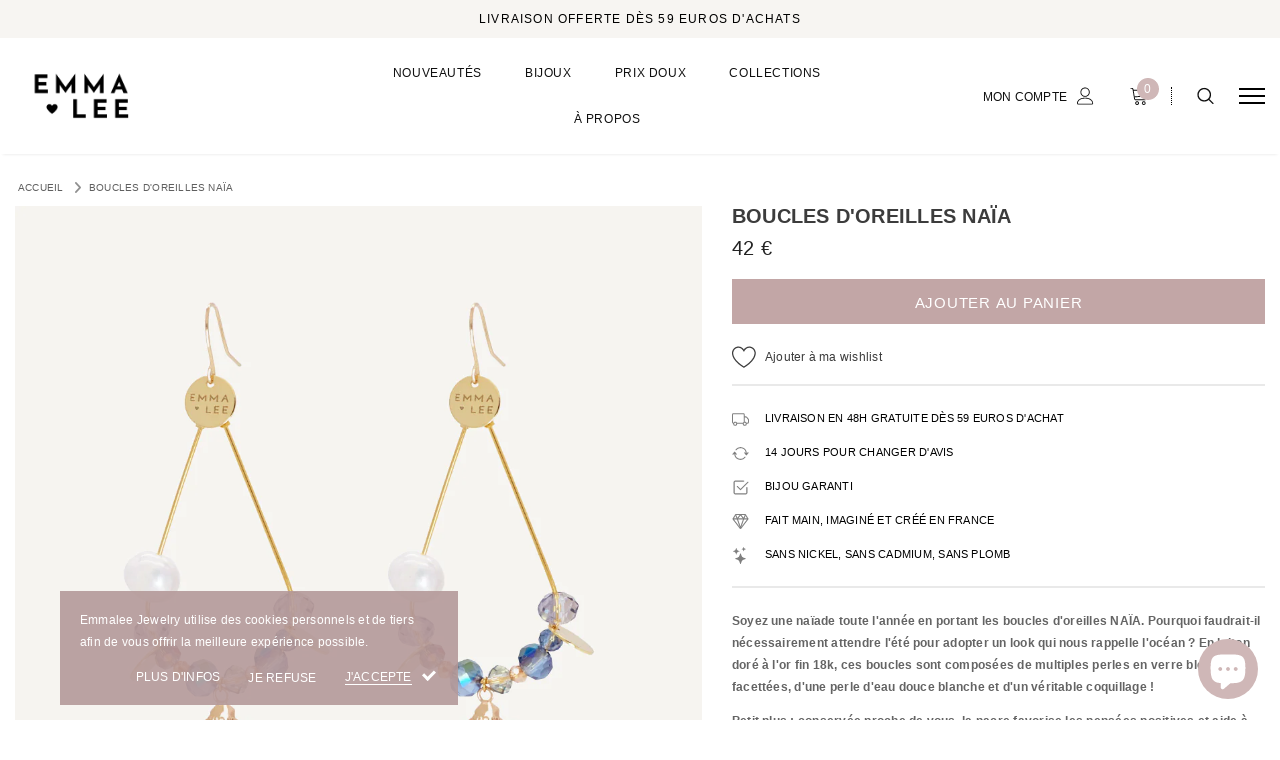

--- FILE ---
content_type: text/html; charset=utf-8
request_url: https://www.emmalee-jewelry.com/products/boucles-doreilles-femme-plaque-or-coquillage-perles-bleu-sirene-perle-de-culture-naia
body_size: 43682
content:
<!doctype html>
<!--[if lt IE 7]><html class="no-js lt-ie9 lt-ie8 lt-ie7" lang="en"> <![endif]-->
<!--[if IE 7]><html class="no-js lt-ie9 lt-ie8" lang="en"> <![endif]-->
<!--[if IE 8]><html class="no-js lt-ie9" lang="en"> <![endif]-->
<!--[if IE 9 ]><html class="ie9 no-js"> <![endif]-->
<!--[if (gt IE 9)|!(IE)]><!--> <html class="no-js"> <!--<![endif]-->
<head>

    <!-- Google Tag Manager -->
    <script>
    (function(w,d,s,l,i){w[l]=w[l]||[];w[l].push({"gtm.start":
      new Date().getTime(),event:"gtm.js"});var f=d.getElementsByTagName(s)[0],
      j=d.createElement(s),dl=l!="dataLayer"?"&l="+l:"";j.async=true;j.src=
      "https://www.googletagmanager.com/gtm.js?id="+i+dl;f.parentNode.insertBefore(j,f);
    })(window,document,"script","dataLayer","GTM-KNWRLDD");
    </script>
    <!-- End Google Tag Manager -->
    <script>
    window.dataLayer = window.dataLayer || [];
    </script>
  
      <meta name="seomaster" content="true"/>  


  
  
    

    
    

    
    

    
    

    
    


    
    





  <!-- Basic page needs ================================================== -->
  <meta charset="utf-8">
  <meta http-equiv="X-UA-Compatible" content="IE=edge,chrome=1">
  <link rel="stylesheet" href="https://cdnjs.cloudflare.com/ajax/libs/font-awesome/6.0.0/css/all.min.css" integrity="sha512-9usAa10IRO0HhonpyAIVpjrylPvoDwiPUiKdWk5t3PyolY1cOd4DSE0Ga+ri4AuTroPR5aQvXU9xC6qOPnzFeg==" crossorigin="anonymous" referrerpolicy="no-referrer" />
  
  <!-- Title and description ================================================== -->
  <title>
  Boucles d&#39;oreilles femme NAÏA Coquillage &amp; Perle | EMMALEE Jewelry
  </title>

  
    <meta name="description" content="&gt;&gt; Soyez une naïade toute l&#39;année en portant les boucles d&#39;oreilles NAÏA. En laiton doré à l&#39;or fin 18k, ces boucles sont composées de multiples perles en verre bleues facettées, d&#39;une perle d&#39;eau douce blanche et d&#39;un véritable coquillage !">
  

  <!-- Product meta ================================================== -->
  

  <meta property="og:url" content="https://www.emmalee-jewelry.com/products/boucles-doreilles-femme-plaque-or-coquillage-perles-bleu-sirene-perle-de-culture-naia">
  <meta property="og:site_name" content="EMMALEE Jewelry">
  <script type="text/javascript">
  
  function initLazyLoad(){let _0x5ffe5=["\x6E\x61\x76\x69\x67\x61\x74\x6F\x72","\x75\x73\x65\x72\x41\x67\x65\x6E\x74","\x67\x68\x74\x68\x6F\x75\x73","\x58\x31\x31"]; return-1!=window[_0x5ffe5[0]][_0x5ffe5[1]].indexOf(_0x5ffe5[2])||-1!=window[_0x5ffe5[0]][_0x5ffe5[1]].indexOf(_0x5ffe5[3])} const uLTS=new MutationObserver(e=>{e.forEach(({addedNodes:e})=>{e.forEach(e=>{1===e.nodeType&&"IFRAME"===e.tagName&&(e.src.includes("youtube.com")||e.src.includes("vimeo.com"))&&(e.setAttribute("loading","lazy"),e.setAttribute("data-src",e.src),e.removeAttribute("src")),1!==e.nodeType||"IMG"!==e.tagName||e.src.includes("data:image")||e.setAttribute("loading","lazy"),1===e.nodeType&&"SCRIPT"===e.tagName&&("analytics"!=e.className&&"boomerang"!=e.className||(e.type="text/lazyload"),e.innerHTML.includes("asyncLoad")&&(e.innerHTML=e.innerHTML.replace("if(window.attachEvent)","document.addEventListener('asyncLazyLoad',function(event){asyncLoad();});if(window.attachEvent)").replaceAll(", asyncLoad",", function(){}")),(e.innerHTML.includes("PreviewBarInjector")||e.innerHTML.includes("adminBarInjector"))&&(e.innerHTML=e.innerHTML.replace("DOMContentLoaded","loadBarInjector")),e.src.includes("js")&&initLazyLoad()&&(e.setAttribute("data-src",e.src),e.removeAttribute("src")))})})});uLTS.observe(document.documentElement,{childList:!0,subtree:!0}); YETT_BLACKLIST = [ /monorail-edge\.shopifysvc\.com/, /storefront/ ]
  !function(t,e){"object"==typeof exports&&"undefined"!=typeof module?e(exports):"function"==typeof define&&define.amd?define(["exports"],e):e(t.yett={})}(this,function(t){"use strict";var e={blacklist:window.YETT_BLACKLIST,whitelist:window.YETT_WHITELIST},r={blacklisted:[]},n=function(t,r){return t&&(!r||"javascript/blocked"!==r)&&(!e.blacklist||e.blacklist.some(function(e){return e.test(t)}))&&(!e.whitelist||e.whitelist.every(function(e){return!e.test(t)}))},i=function(t){var r=t.getAttribute("src");return e.blacklist&&e.blacklist.every(function(t){return!t.test(r)})||e.whitelist&&e.whitelist.some(function(t){return t.test(r)})},c=new MutationObserver(function(t){t.forEach(function(t){for(var e=t.addedNodes,i=function(t){var i=e[t];if(1===i.nodeType&&"SCRIPT"===i.tagName){var c=i.src,o=i.type;if(n(c,o)){r.blacklisted.push(i.cloneNode()),i.type="javascript/blocked";i.addEventListener("beforescriptexecute",function t(e){"javascript/blocked"===i.getAttribute("type")&&e.preventDefault(),i.removeEventListener("beforescriptexecute",t)}),i.parentElement.removeChild(i)}}},c=0;c<e.length;c++)i(c)})});c.observe(document.documentElement,{childList:!0,subtree:!0});var o=document.createElement;document.createElement=function(){for(var t=arguments.length,e=Array(t),r=0;r<t;r++)e[r]=arguments[r];if("script"!==e[0].toLowerCase())return o.bind(document).apply(void 0,e);var i=o.bind(document).apply(void 0,e),c=i.setAttribute.bind(i);return Object.defineProperties(i,{src:{get:function(){return i.getAttribute("src")},set:function(t){return n(t,i.type)&&c("type","javascript/blocked"),c("src",t),!0}},type:{set:function(t){var e=n(i.src,i.type)?"javascript/blocked":t;return c("type",e),!0}}}),i.setAttribute=function(t,e){"type"===t||"src"===t?i[t]=e:HTMLScriptElement.prototype.setAttribute.call(i,t,e)},i};var l=function(t){if(Array.isArray(t)){for(var e=0,r=Array(t.length);e<t.length;e++)r[e]=t[e];return r}return Array.from(t)},a=new RegExp("[|\\{}()[\\]^$+*?.]","g");t.unblock=function(){for(var t=arguments.length,n=Array(t),o=0;o<t;o++)n[o]=arguments[o];n.length<1?(e.blacklist=[],e.whitelist=[]):(e.blacklist&&(e.blacklist=e.blacklist.filter(function(t){return n.every(function(e){return!t.test(e)})})),e.whitelist&&(e.whitelist=[].concat(l(e.whitelist),l(n.map(function(t){var r=".*"+t.replace(a,"\\$&")+".*";return e.whitelist.find(function(t){return t.toString()===r.toString()})?null:new RegExp(r)}).filter(Boolean)))));for(var s=document.querySelectorAll('script[type="javascript/blocked"]'),u=0;u<s.length;u++){var p=s[u];i(p)&&(p.type="application/javascript",r.blacklisted.push(p),p.parentElement.removeChild(p))}var d=0;[].concat(l(r.blacklisted)).forEach(function(t,e){if(i(t)){var n=document.createElement("script");n.setAttribute("src",t.src),n.setAttribute("type","application/javascript"),document.head.appendChild(n),r.blacklisted.splice(e-d,1),d++}}),e.blacklist&&e.blacklist.length<1&&c.disconnect()},Object.defineProperty(t,"__esModule",{value:!0})});
  
</script>
  <!-- /snippets/twitter-card.liquid -->





  <meta name="twitter:card" content="product">
  <meta name="twitter:title" content="Boucles d'oreilles NAÏA">
  <meta name="twitter:description" content="Soyez une naïade toute l&#39;année en portant les boucles d&#39;oreilles NAÏA. Pourquoi faudrait-il nécessairement attendre l&#39;été pour adopter un look qui nous rappelle l&#39;océan ? En laiton doré à l&#39;or fin 18k, ces boucles sont composées de multiples perles en verre bleues facettées, d&#39;une perle d&#39;eau douce blanche et d&#39;un véritable coquillage ! Petit plus : conservée proche de vous, la nacre favorise les pensées positives et aide à réduire les préoccupations de la vie quotidienne. Elle stimule la créativité et l&#39;imagination. ★ Gamme : NAÏA(Vous pouvez rechercher tous les autres produits de la gamme en utilisant l&#39;icône loupe).★ Perles de culture et coquillages naturels.(Chaque perle et chaque coquillage naturel est unique par sa forme qui peut donc légèrement varier d&#39;une pièce à l&#39;autre).★ Finition : or 18k plaqué par électrolyse. ♡ Tous nos bijoux sont livrés dans un pochon ainsi qu&#39;un joli écrin pour vous permettre de les protéger">
  <meta name="twitter:image" content="https://www.emmalee-jewelry.com/cdn/shop/products/BO-NAIA-WEB_medium.jpg?v=1648586944">
  <meta name="twitter:image:width" content="240">
  <meta name="twitter:image:height" content="240">
  <meta name="twitter:label1" content="Price">
  <meta name="twitter:data1" content="42 €">
  
  <meta name="twitter:label2" content="Brand">
  <meta name="twitter:data2" content="EMMALEE JEWELRY">
  



  <!-- Helpers ================================================== -->
  <link rel="canonical" href="https://www.emmalee-jewelry.com/products/boucles-doreilles-femme-plaque-or-coquillage-perles-bleu-sirene-perle-de-culture-naia">
  <meta name="viewport" content="width=device-width, initial-scale=1, maximum-scale=1, user-scalable=0, minimal-ui">
  
  <!-- Favicon -->
  
  <link rel="shortcut icon" href="//www.emmalee-jewelry.com/cdn/shop/files/IMG_2922_32x32.jpg?v=1712222440" type="image/png">
  
 
   <!-- fonts -->
  
  
  <!-- Styles -->
  <link href="//www.emmalee-jewelry.com/cdn/shop/t/89/assets/vendor.min.css?v=57146116665965431931679225181" rel="stylesheet" type="text/css" media="all" />
<link href="//www.emmalee-jewelry.com/cdn/shop/t/89/assets/theme-styles.scss.css?v=86167752933091097891679234386" rel="stylesheet" type="text/css" media="all" />
<link href="//www.emmalee-jewelry.com/cdn/shop/t/89/assets/theme-styles-responsive.scss.css?v=97755160872887728231696321089" rel="stylesheet" type="text/css" media="all" />
<link href="//www.emmalee-jewelry.com/cdn/shop/t/89/assets/custom.css?v=104778070015998294611679225181" rel="stylesheet" type="text/css" media="all" />
  
   <!-- Scripts -->
  <script src="//www.emmalee-jewelry.com/cdn/shop/t/89/assets/jquery.min.js?v=56888366816115934351679225181" type="text/javascript"></script>
<script src="//www.emmalee-jewelry.com/cdn/shop/t/89/assets/jquery-cookie.min.js?v=72365755745404048181679225181" type="text/javascript"></script>

<script>

  document.documentElement.className = document.documentElement.className.replace('no-js', 'js');
  window.ajax_cart = "upsell";
  window.money_format = "<span class=money>{{amount_no_decimals}} €</span>";
  window.shop_currency = "EUR";
  window.show_multiple_currencies = false;
  window.use_color_swatch = true;
  window.color_swatch_style = "normal";
  window.enable_sidebar_multiple_choice = false;
  window.file_url = "//www.emmalee-jewelry.com/cdn/shop/files/?v=5066";
  window.asset_url = "";
  window.free_shipping_color1 = "#cfb7b7";  
  window.free_shipping_color2 = "#cfb7b7";
  window.free_shipping_color3 = "#cfb7b7";
  
  window.inventory_text = {
      in_stock: "En stock",
      many_in_stock: "Translation missing: fr.products.product.many_in_stock",
      out_of_stock: "Non disponible",
      add_to_cart: "Ajouter au panier",
      add_all_to_cart: "Translation missing: fr.products.product.add_all_to_cart",
      sold_out: "Épuisé",
      select_options : "Choisir une option",
      unavailable: "Non disponible",
      remove: "Retirer",
      no_more_product: " ",
      show_options: "Translation missing: fr.products.product.show_options",
      hide_options: "Translation missing: fr.products.product.hide_options",
      adding : "Translation missing: fr.products.product.adding",
      thank_you : "Translation missing: fr.products.product.thank_you",
      add_more : "Translation missing: fr.products.product.add_more",
      cart_feedback : "Translation missing: fr.products.product.cart_feedback",
      add_wishlist : "Ajouter à ma wishlist",
      remove_wishlist : "Enlever de ma wishlist",
      add_compare : "Comparer",
      remove_compare : "Supprimer comparaison",
      message_compare : "Vous devez sélectionner au moins deux produits pour les comparer",
      previous: "Précédent",
      next: "Suivant"
  };

  window.multi_lang = false;
  window.infinity_scroll_feature = true;
  window.newsletter_popup = false;

  /* Free Shipping Message */
  window.free_shipping_price = 59;
 
  window.free_shipping_text = {
    free_shipping_message_1: "Vous bénéficiez la livraison gratuite !",
    free_shipping_message_2:"Plus que",
    free_shipping_message_3: "pour bénéficier de la livraison gratuite !",
    free_shipping_1: "Gratuite",
    free_shipping_2: "3,90€",

  };

  window.custom_engraving_price = 3000;

</script>


  <!-- Header hook for plugins ================================ -->
  <script>window.performance && window.performance.mark && window.performance.mark('shopify.content_for_header.start');</script><meta name="facebook-domain-verification" content="0ti54jbxrg09zlo13134o0yqxfiy0j">
<meta name="facebook-domain-verification" content="9y9iapi0s1n9kgrr6sj2pdytfgjmpx">
<meta name="google-site-verification" content="Pk7U1GAp8g1jWYM1onEV9NpKvLVObz-BNRciSSoDy8A">
<meta id="shopify-digital-wallet" name="shopify-digital-wallet" content="/36708810889/digital_wallets/dialog">
<meta name="shopify-checkout-api-token" content="ad76414eab859192b94e6ae367044ccd">
<meta id="in-context-paypal-metadata" data-shop-id="36708810889" data-venmo-supported="false" data-environment="production" data-locale="fr_FR" data-paypal-v4="true" data-currency="EUR">
<link rel="alternate" type="application/json+oembed" href="https://www.emmalee-jewelry.com/products/boucles-doreilles-femme-plaque-or-coquillage-perles-bleu-sirene-perle-de-culture-naia.oembed">
<script async="async" src="/checkouts/internal/preloads.js?locale=fr-FR"></script>
<link rel="preconnect" href="https://shop.app" crossorigin="anonymous">
<script async="async" src="https://shop.app/checkouts/internal/preloads.js?locale=fr-FR&shop_id=36708810889" crossorigin="anonymous"></script>
<script id="apple-pay-shop-capabilities" type="application/json">{"shopId":36708810889,"countryCode":"FR","currencyCode":"EUR","merchantCapabilities":["supports3DS"],"merchantId":"gid:\/\/shopify\/Shop\/36708810889","merchantName":"EMMALEE Jewelry","requiredBillingContactFields":["postalAddress","email","phone"],"requiredShippingContactFields":["postalAddress","email","phone"],"shippingType":"shipping","supportedNetworks":["visa","masterCard","amex","maestro"],"total":{"type":"pending","label":"EMMALEE Jewelry","amount":"1.00"},"shopifyPaymentsEnabled":true,"supportsSubscriptions":true}</script>
<script id="shopify-features" type="application/json">{"accessToken":"ad76414eab859192b94e6ae367044ccd","betas":["rich-media-storefront-analytics"],"domain":"www.emmalee-jewelry.com","predictiveSearch":true,"shopId":36708810889,"locale":"fr"}</script>
<script>var Shopify = Shopify || {};
Shopify.shop = "emmalee-baptiste.myshopify.com";
Shopify.locale = "fr";
Shopify.currency = {"active":"EUR","rate":"1.0"};
Shopify.country = "FR";
Shopify.theme = {"name":"Production - Emmalee Jewelry","id":128282951817,"schema_name":"Luxwatches","schema_version":"3.0.0","theme_store_id":null,"role":"main"};
Shopify.theme.handle = "null";
Shopify.theme.style = {"id":null,"handle":null};
Shopify.cdnHost = "www.emmalee-jewelry.com/cdn";
Shopify.routes = Shopify.routes || {};
Shopify.routes.root = "/";</script>
<script type="module">!function(o){(o.Shopify=o.Shopify||{}).modules=!0}(window);</script>
<script>!function(o){function n(){var o=[];function n(){o.push(Array.prototype.slice.apply(arguments))}return n.q=o,n}var t=o.Shopify=o.Shopify||{};t.loadFeatures=n(),t.autoloadFeatures=n()}(window);</script>
<script>
  window.ShopifyPay = window.ShopifyPay || {};
  window.ShopifyPay.apiHost = "shop.app\/pay";
  window.ShopifyPay.redirectState = null;
</script>
<script id="shop-js-analytics" type="application/json">{"pageType":"product"}</script>
<script defer="defer" async type="module" src="//www.emmalee-jewelry.com/cdn/shopifycloud/shop-js/modules/v2/client.init-shop-cart-sync_XvpUV7qp.fr.esm.js"></script>
<script defer="defer" async type="module" src="//www.emmalee-jewelry.com/cdn/shopifycloud/shop-js/modules/v2/chunk.common_C2xzKNNs.esm.js"></script>
<script type="module">
  await import("//www.emmalee-jewelry.com/cdn/shopifycloud/shop-js/modules/v2/client.init-shop-cart-sync_XvpUV7qp.fr.esm.js");
await import("//www.emmalee-jewelry.com/cdn/shopifycloud/shop-js/modules/v2/chunk.common_C2xzKNNs.esm.js");

  window.Shopify.SignInWithShop?.initShopCartSync?.({"fedCMEnabled":true,"windoidEnabled":true});

</script>
<script>
  window.Shopify = window.Shopify || {};
  if (!window.Shopify.featureAssets) window.Shopify.featureAssets = {};
  window.Shopify.featureAssets['shop-js'] = {"shop-cart-sync":["modules/v2/client.shop-cart-sync_C66VAAYi.fr.esm.js","modules/v2/chunk.common_C2xzKNNs.esm.js"],"init-fed-cm":["modules/v2/client.init-fed-cm_By4eIqYa.fr.esm.js","modules/v2/chunk.common_C2xzKNNs.esm.js"],"shop-button":["modules/v2/client.shop-button_Bz0N9rYp.fr.esm.js","modules/v2/chunk.common_C2xzKNNs.esm.js"],"shop-cash-offers":["modules/v2/client.shop-cash-offers_B90ok608.fr.esm.js","modules/v2/chunk.common_C2xzKNNs.esm.js","modules/v2/chunk.modal_7MqWQJ87.esm.js"],"init-windoid":["modules/v2/client.init-windoid_CdJe_Ee3.fr.esm.js","modules/v2/chunk.common_C2xzKNNs.esm.js"],"shop-toast-manager":["modules/v2/client.shop-toast-manager_kCJHoUCw.fr.esm.js","modules/v2/chunk.common_C2xzKNNs.esm.js"],"init-shop-email-lookup-coordinator":["modules/v2/client.init-shop-email-lookup-coordinator_BPuRLqHy.fr.esm.js","modules/v2/chunk.common_C2xzKNNs.esm.js"],"init-shop-cart-sync":["modules/v2/client.init-shop-cart-sync_XvpUV7qp.fr.esm.js","modules/v2/chunk.common_C2xzKNNs.esm.js"],"avatar":["modules/v2/client.avatar_BTnouDA3.fr.esm.js"],"pay-button":["modules/v2/client.pay-button_CmFhG2BZ.fr.esm.js","modules/v2/chunk.common_C2xzKNNs.esm.js"],"init-customer-accounts":["modules/v2/client.init-customer-accounts_C5-IhKGM.fr.esm.js","modules/v2/client.shop-login-button_DrlPOW6Z.fr.esm.js","modules/v2/chunk.common_C2xzKNNs.esm.js","modules/v2/chunk.modal_7MqWQJ87.esm.js"],"init-shop-for-new-customer-accounts":["modules/v2/client.init-shop-for-new-customer-accounts_Cv1WqR1n.fr.esm.js","modules/v2/client.shop-login-button_DrlPOW6Z.fr.esm.js","modules/v2/chunk.common_C2xzKNNs.esm.js","modules/v2/chunk.modal_7MqWQJ87.esm.js"],"shop-login-button":["modules/v2/client.shop-login-button_DrlPOW6Z.fr.esm.js","modules/v2/chunk.common_C2xzKNNs.esm.js","modules/v2/chunk.modal_7MqWQJ87.esm.js"],"init-customer-accounts-sign-up":["modules/v2/client.init-customer-accounts-sign-up_Dqgdz3C3.fr.esm.js","modules/v2/client.shop-login-button_DrlPOW6Z.fr.esm.js","modules/v2/chunk.common_C2xzKNNs.esm.js","modules/v2/chunk.modal_7MqWQJ87.esm.js"],"shop-follow-button":["modules/v2/client.shop-follow-button_D7RRykwK.fr.esm.js","modules/v2/chunk.common_C2xzKNNs.esm.js","modules/v2/chunk.modal_7MqWQJ87.esm.js"],"checkout-modal":["modules/v2/client.checkout-modal_NILs_SXn.fr.esm.js","modules/v2/chunk.common_C2xzKNNs.esm.js","modules/v2/chunk.modal_7MqWQJ87.esm.js"],"lead-capture":["modules/v2/client.lead-capture_CSmE_fhP.fr.esm.js","modules/v2/chunk.common_C2xzKNNs.esm.js","modules/v2/chunk.modal_7MqWQJ87.esm.js"],"shop-login":["modules/v2/client.shop-login_CKcjyRl_.fr.esm.js","modules/v2/chunk.common_C2xzKNNs.esm.js","modules/v2/chunk.modal_7MqWQJ87.esm.js"],"payment-terms":["modules/v2/client.payment-terms_eoGasybT.fr.esm.js","modules/v2/chunk.common_C2xzKNNs.esm.js","modules/v2/chunk.modal_7MqWQJ87.esm.js"]};
</script>
<script>(function() {
  var isLoaded = false;
  function asyncLoad() {
    if (isLoaded) return;
    isLoaded = true;
    var urls = ["https:\/\/ecommplugins-scripts.trustpilot.com\/v2.1\/js\/header.min.js?settings=eyJrZXkiOiJQUU10ZlRvSHRvWEJnQ09PIiwicyI6InNrdSJ9\u0026v=2.5\u0026shop=emmalee-baptiste.myshopify.com","https:\/\/ecommplugins-trustboxsettings.trustpilot.com\/emmalee-baptiste.myshopify.com.js?settings=1648458555905\u0026shop=emmalee-baptiste.myshopify.com","https:\/\/widget.trustpilot.com\/bootstrap\/v5\/tp.widget.sync.bootstrap.min.js?shop=emmalee-baptiste.myshopify.com","\/\/cdn.shopify.com\/proxy\/e7f8c1489181a208cfab9a4005cb32fda345f80e6eb68048d5b2dd8b14827dd4\/huracdn.com\/js\/script.min.js?v=1.0.8\u0026shop=emmalee-baptiste.myshopify.com\u0026sp-cache-control=cHVibGljLCBtYXgtYWdlPTkwMA"];
    for (var i = 0; i < urls.length; i++) {
      var s = document.createElement('script');
      s.type = 'text/javascript';
      s.async = true;
      s.src = urls[i];
      var x = document.getElementsByTagName('script')[0];
      x.parentNode.insertBefore(s, x);
    }
  };
  if(window.attachEvent) {
    window.attachEvent('onload', asyncLoad);
  } else {
    window.addEventListener('load', asyncLoad, false);
  }
})();</script>
<script id="__st">var __st={"a":36708810889,"offset":3600,"reqid":"35fc0649-629a-4f04-acc8-1b4693f384bb-1768810683","pageurl":"www.emmalee-jewelry.com\/products\/boucles-doreilles-femme-plaque-or-coquillage-perles-bleu-sirene-perle-de-culture-naia","u":"d410ae330f9e","p":"product","rtyp":"product","rid":6547974848649};</script>
<script>window.ShopifyPaypalV4VisibilityTracking = true;</script>
<script id="captcha-bootstrap">!function(){'use strict';const t='contact',e='account',n='new_comment',o=[[t,t],['blogs',n],['comments',n],[t,'customer']],c=[[e,'customer_login'],[e,'guest_login'],[e,'recover_customer_password'],[e,'create_customer']],r=t=>t.map((([t,e])=>`form[action*='/${t}']:not([data-nocaptcha='true']) input[name='form_type'][value='${e}']`)).join(','),a=t=>()=>t?[...document.querySelectorAll(t)].map((t=>t.form)):[];function s(){const t=[...o],e=r(t);return a(e)}const i='password',u='form_key',d=['recaptcha-v3-token','g-recaptcha-response','h-captcha-response',i],f=()=>{try{return window.sessionStorage}catch{return}},m='__shopify_v',_=t=>t.elements[u];function p(t,e,n=!1){try{const o=window.sessionStorage,c=JSON.parse(o.getItem(e)),{data:r}=function(t){const{data:e,action:n}=t;return t[m]||n?{data:e,action:n}:{data:t,action:n}}(c);for(const[e,n]of Object.entries(r))t.elements[e]&&(t.elements[e].value=n);n&&o.removeItem(e)}catch(o){console.error('form repopulation failed',{error:o})}}const l='form_type',E='cptcha';function T(t){t.dataset[E]=!0}const w=window,h=w.document,L='Shopify',v='ce_forms',y='captcha';let A=!1;((t,e)=>{const n=(g='f06e6c50-85a8-45c8-87d0-21a2b65856fe',I='https://cdn.shopify.com/shopifycloud/storefront-forms-hcaptcha/ce_storefront_forms_captcha_hcaptcha.v1.5.2.iife.js',D={infoText:'Protégé par hCaptcha',privacyText:'Confidentialité',termsText:'Conditions'},(t,e,n)=>{const o=w[L][v],c=o.bindForm;if(c)return c(t,g,e,D).then(n);var r;o.q.push([[t,g,e,D],n]),r=I,A||(h.body.append(Object.assign(h.createElement('script'),{id:'captcha-provider',async:!0,src:r})),A=!0)});var g,I,D;w[L]=w[L]||{},w[L][v]=w[L][v]||{},w[L][v].q=[],w[L][y]=w[L][y]||{},w[L][y].protect=function(t,e){n(t,void 0,e),T(t)},Object.freeze(w[L][y]),function(t,e,n,w,h,L){const[v,y,A,g]=function(t,e,n){const i=e?o:[],u=t?c:[],d=[...i,...u],f=r(d),m=r(i),_=r(d.filter((([t,e])=>n.includes(e))));return[a(f),a(m),a(_),s()]}(w,h,L),I=t=>{const e=t.target;return e instanceof HTMLFormElement?e:e&&e.form},D=t=>v().includes(t);t.addEventListener('submit',(t=>{const e=I(t);if(!e)return;const n=D(e)&&!e.dataset.hcaptchaBound&&!e.dataset.recaptchaBound,o=_(e),c=g().includes(e)&&(!o||!o.value);(n||c)&&t.preventDefault(),c&&!n&&(function(t){try{if(!f())return;!function(t){const e=f();if(!e)return;const n=_(t);if(!n)return;const o=n.value;o&&e.removeItem(o)}(t);const e=Array.from(Array(32),(()=>Math.random().toString(36)[2])).join('');!function(t,e){_(t)||t.append(Object.assign(document.createElement('input'),{type:'hidden',name:u})),t.elements[u].value=e}(t,e),function(t,e){const n=f();if(!n)return;const o=[...t.querySelectorAll(`input[type='${i}']`)].map((({name:t})=>t)),c=[...d,...o],r={};for(const[a,s]of new FormData(t).entries())c.includes(a)||(r[a]=s);n.setItem(e,JSON.stringify({[m]:1,action:t.action,data:r}))}(t,e)}catch(e){console.error('failed to persist form',e)}}(e),e.submit())}));const S=(t,e)=>{t&&!t.dataset[E]&&(n(t,e.some((e=>e===t))),T(t))};for(const o of['focusin','change'])t.addEventListener(o,(t=>{const e=I(t);D(e)&&S(e,y())}));const B=e.get('form_key'),M=e.get(l),P=B&&M;t.addEventListener('DOMContentLoaded',(()=>{const t=y();if(P)for(const e of t)e.elements[l].value===M&&p(e,B);[...new Set([...A(),...v().filter((t=>'true'===t.dataset.shopifyCaptcha))])].forEach((e=>S(e,t)))}))}(h,new URLSearchParams(w.location.search),n,t,e,['guest_login'])})(!1,!0)}();</script>
<script integrity="sha256-4kQ18oKyAcykRKYeNunJcIwy7WH5gtpwJnB7kiuLZ1E=" data-source-attribution="shopify.loadfeatures" defer="defer" src="//www.emmalee-jewelry.com/cdn/shopifycloud/storefront/assets/storefront/load_feature-a0a9edcb.js" crossorigin="anonymous"></script>
<script crossorigin="anonymous" defer="defer" src="//www.emmalee-jewelry.com/cdn/shopifycloud/storefront/assets/shopify_pay/storefront-65b4c6d7.js?v=20250812"></script>
<script data-source-attribution="shopify.dynamic_checkout.dynamic.init">var Shopify=Shopify||{};Shopify.PaymentButton=Shopify.PaymentButton||{isStorefrontPortableWallets:!0,init:function(){window.Shopify.PaymentButton.init=function(){};var t=document.createElement("script");t.src="https://www.emmalee-jewelry.com/cdn/shopifycloud/portable-wallets/latest/portable-wallets.fr.js",t.type="module",document.head.appendChild(t)}};
</script>
<script data-source-attribution="shopify.dynamic_checkout.buyer_consent">
  function portableWalletsHideBuyerConsent(e){var t=document.getElementById("shopify-buyer-consent"),n=document.getElementById("shopify-subscription-policy-button");t&&n&&(t.classList.add("hidden"),t.setAttribute("aria-hidden","true"),n.removeEventListener("click",e))}function portableWalletsShowBuyerConsent(e){var t=document.getElementById("shopify-buyer-consent"),n=document.getElementById("shopify-subscription-policy-button");t&&n&&(t.classList.remove("hidden"),t.removeAttribute("aria-hidden"),n.addEventListener("click",e))}window.Shopify?.PaymentButton&&(window.Shopify.PaymentButton.hideBuyerConsent=portableWalletsHideBuyerConsent,window.Shopify.PaymentButton.showBuyerConsent=portableWalletsShowBuyerConsent);
</script>
<script data-source-attribution="shopify.dynamic_checkout.cart.bootstrap">document.addEventListener("DOMContentLoaded",(function(){function t(){return document.querySelector("shopify-accelerated-checkout-cart, shopify-accelerated-checkout")}if(t())Shopify.PaymentButton.init();else{new MutationObserver((function(e,n){t()&&(Shopify.PaymentButton.init(),n.disconnect())})).observe(document.body,{childList:!0,subtree:!0})}}));
</script>
<link id="shopify-accelerated-checkout-styles" rel="stylesheet" media="screen" href="https://www.emmalee-jewelry.com/cdn/shopifycloud/portable-wallets/latest/accelerated-checkout-backwards-compat.css" crossorigin="anonymous">
<style id="shopify-accelerated-checkout-cart">
        #shopify-buyer-consent {
  margin-top: 1em;
  display: inline-block;
  width: 100%;
}

#shopify-buyer-consent.hidden {
  display: none;
}

#shopify-subscription-policy-button {
  background: none;
  border: none;
  padding: 0;
  text-decoration: underline;
  font-size: inherit;
  cursor: pointer;
}

#shopify-subscription-policy-button::before {
  box-shadow: none;
}

      </style>

<script>window.performance && window.performance.mark && window.performance.mark('shopify.content_for_header.end');</script>
  
<link rel="stylesheet" data-href="//www.emmalee-jewelry.com/cdn/shop/t/89/assets/ets_mm_app.css?v=3987412158503727041679225181" />
<script id="etsMMNavigator">
    var ETS_MM_MONEY_FORMAT = "\u003cspan class=money\u003e{{amount_no_decimals}} €\u003c\/span\u003e";
    var ETS_MM_LINK_LIST = [{id: "main-menu", title: "Menu principal", items: ["/collections/nouveautes-bijoux","/collections/bijoux-femme-plaque-or","/collections/bijoux-plaque-or-pas-cher-prix-doux","/collections/bijoux-femme-plaque-or","/pages/histoire-de-la-marque-1",]},{id: "footer", title: "Menu pied de page", items: ["/search","/policies/terms-of-service","/policies/refund-policy",]},{id: "menu-service-client", title: "Menu Service Client", items: ["/pages/nous-contacter","/pages/faq","/policies/shipping-policy","/policies/refund-policy",]},{id: "menu-informations", title: "Menu informations", items: ["/policies/terms-of-sale","/policies/privacy-policy","/pages/histoire-de-la-marque-1","https://www.emmalee-jewelry.com/pages/plan-du-site",]},{id: "328543469705-child-46c11dd38d495b9918a0f7a7fe406930-legacy-collections", title: "COLLECTIONS", items: ["/collections/bijoux-femme-plaque-or","/collections/bijoux-femme-plaque-or",]},{id: "416500940937-child-c38b92b3c504c0d19f93f81ad68e988c-legacy-bijoux", title: "BIJOUX", items: ["/collections/boucles-doreilles-plaque-or","/collections/collier-plaque-or-femme","/collections/bracelet-plaque-or","/collections/charms-plaque-or","/collections/bague-plaque-or-bague-acier-inoxydable-femme","/collections/bijoux-femme-plaque-or","/products/e-carte-cadeau",]},{id: "311596908681-child-fe1cf34504a4f8c6c8d0e4818c47426e-legacy-boucles-doreilles", title: "BOUCLES D'OREILLES", items: ["/collections/boucles-doreilles-plaque-or","/collections/mini-creoles-plaque-or","/collections/creoles-plaque-or","/collections/bagues-doreilles-earcuff","/collections/boucle-d-oreille-pendante-plaque-or","/collections/puces-d-oreilles-plaque-or","/collections/boucle-d-oreille-chandelier",]},{id: "313169346697-child-875ef19bcf3647dfbbfb7dd05464b452-legacy-colliers", title: "COLLIERS", items: ["/collections/collier-plaque-or-femme","/collections/colliers-ras-de-cou-plaque-or","/collections/colliers-medium-femme-tendance-or","/collections/sautoir-plaque-or","/collections/colliers-grosse-maille",]},{id: "311596941449-child-aa0937873b01369e2001d13af359f973-legacy-bagues", title: "BAGUES", items: ["/collections/bague-plaque-or-bague-acier-inoxydable-femme","/collections/bagues-plaque-or-fines","/collections/bague-large-plaque-or","/collections/bague-pierre-semi-precieuse-bague-pierre-naturelle",]},{id: "313169379465-child-ae59206699d6dc3e5ea6c14a12d5807e-legacy-bracelets", title: "BRACELETS", items: ["/collections/bracelet-plaque-or","/collections/bracelets-chaine-plaque-or","/collections/joncs-plaque-or","/collections/bracelets-en-acetate","/collections/bracelet-tissu",]},{id: "414700109961-child-6c26b709432a404f604edfc00acf2d11-legacy-charms", title: "CHARMS", items: ["/collections/charms-plaque-or","/collections/lamour-dans-lair","/collections/charms-pierres-naturelles","/collections/charms-lettre","/collections/charms-cote-mer","/collections/charms-instinct-sauvage","/collections/charms-astro","/collections/charms-intemporels",]},{id: "423336575113-child-4f21318471b88c59698fbdf5b0635d0e-legacy-collections", title: "COLLECTIONS", items: ["/collections/bijoux-astro","/collections/bijoux-nacre","/collections/bijoux-pierre-naturelle-plaque-or","/collections/collection-love-story","/collections/collection-wild",]},{id: "423339819145-child-d2c7380bf648c7d23cd9e98441f2422c-legacy-selections", title: "SÉLECTIONS", items: ["/collections/bijoux-plaque-or-pas-cher-prix-doux","/collections/bijoux-plaque-or-perle","/collections/bijoux-boheme-plaque-or","/collections/bijoux-acier-inoxydable-or",]},{id: "424498856073-child-4c8abe0064e0126a4c181dea50bf0420-legacy-tous-nos-bijoux", title: "TOUS NOS BIJOUX", items: ["/collections/bijoux-femme-plaque-or",]},{id: "431409889417-child-82d01957fe685f3af0824a8d38c04643-legacy-a-propos", title: "À PROPOS", items: ["/pages/histoire-de-la-marque-1","/collections/bijoux-femme-plaque-or","/pages/magasine-gala-article-21042022",]},{id: "432009904265-child-d41920666a6139aab84ab6d1503e29c5-legacy-guides", title: "GUIDES", items: ["/pages/faq","/pages/conseils-dentretien",]},{id: "433776263305-child-7c3ee0f7c0dc7ebd7c9313da305d6032-legacy-la-marque", title: "LA MARQUE", items: ["/pages/histoire-de-la-marque-1",]},{id: "433780850825-child-6571bfb0b6643d7fa3720cd5fa061558-legacy-la-presse-en-parle", title: "LA PRESSE EN PARLE", items: ["/pages/magasine-gala-article-21042022",]},{id: "433781702793-child-6d89621bcf7ecbdd16bf26f1988463d7-legacy-carte-cadeau", title: "CARTE CADEAU", items: ["/products/e-carte-cadeau",]},{id: "customer-account-main-menu", title: "Menu principal du compte client", items: ["/","https://shopify.com/36708810889/account/orders?locale=fr&region_country=FR",]},];
</script>
<script type="text/javascript">
    var ETS_MM_CART_ITEM_COUNT = 0;
</script>

<script data-src="//www.emmalee-jewelry.com/cdn/shop/t/89/assets/ets_mm_config.js?v=153678207185196599201679225181" defer="defer" type="text/javascript"></script>
<script data-src="//www.emmalee-jewelry.com/cdn/shop/t/89/assets/ets_mm_app.js?v=87554043405861370491679225181" defer="defer" type="text/javascript"></script>


  <!-- TrustBox script -->
  <script type="text/javascript" data-src="//widget.trustpilot.com/bootstrap/v5/tp.widget.bootstrap.min.js" async></script>
  <!-- End TrustBox script -->


  <!--[if lt IE 9]>
  <script src="//html5shiv.googlecode.com/svn/trunk/html5.js" type="text/javascript"></script>
  <![endif]-->

  
  
  

  <script>
    Shopify.productOptionsMap = {};
    Shopify.quickViewOptionsMap = {};

    Shopify.updateOptionsInSelector = function(selectorIndex, wrapperSlt) {
        Shopify.optionsMap = wrapperSlt === '.product' ? Shopify.productOptionsMap : Shopify.quickViewOptionsMap;

        switch (selectorIndex) {
            case 0:
                var key = 'root';
                var selector = $(wrapperSlt + ' .single-option-selector:eq(0)');
                break;
            case 1:
                var key = $(wrapperSlt + ' .single-option-selector:eq(0)').val();
                var selector = $(wrapperSlt + ' .single-option-selector:eq(1)');
                break;
            case 2:
                var key = $(wrapperSlt + ' .single-option-selector:eq(0)').val();
                key += ' / ' + $(wrapperSlt + ' .single-option-selector:eq(1)').val();
                var selector = $(wrapperSlt + ' .single-option-selector:eq(2)');
        }

        var initialValue = selector.val();

        selector.empty();

        var availableOptions = Shopify.optionsMap[key];

        if (availableOptions && availableOptions.length) {
            for (var i = 0; i < availableOptions.length; i++) {
                var option = availableOptions[i];

                var newOption = $('<option></option>').val(option).html(option);

                selector.append(newOption);
            }

            $(wrapperSlt + ' .swatch[data-option-index="' + selectorIndex + '"] .swatch-element').each(function() {
                if ($.inArray($(this).attr('data-value'), availableOptions) !== -1) {
                    $(this).removeClass('soldout').find(':radio').removeAttr('disabled', 'disabled').removeAttr('checked');
                }
                else {
                    $(this).addClass('soldout').find(':radio').removeAttr('checked').attr('disabled', 'disabled');
                }
            });

            if ($.inArray(initialValue, availableOptions) !== -1) {
                selector.val(initialValue);
            }

            selector.trigger('change');
        };
    };

    Shopify.linkOptionSelectors = function(product, wrapperSlt) {
        // Building our mapping object.
        Shopify.optionsMap = wrapperSlt === '.product' ? Shopify.productOptionsMap : Shopify.quickViewOptionsMap;

        for (var i = 0; i < product.variants.length; i++) {
            var variant = product.variants[i];

            if (variant.available) {
                // Gathering values for the 1st drop-down.
                Shopify.optionsMap['root'] = Shopify.optionsMap['root'] || [];

                Shopify.optionsMap['root'].push(variant.option1);
                

                // Gathering values for the 2nd drop-down.
                if (product.options.length > 1) {
                var key = variant.option1;
                    Shopify.optionsMap[key] = Shopify.optionsMap[key] || [];
                    Shopify.optionsMap[key].push(variant.option2);
                    
                }

                // Gathering values for the 3rd drop-down.
                if (product.options.length === 3) {
                    var key = variant.option1 + ' / ' + variant.option2;
                    Shopify.optionsMap[key] = Shopify.optionsMap[key] || [];
                    Shopify.optionsMap[key].push(variant.option3);
                    
                }
            }
        };

        // Update options right away.
        Shopify.updateOptionsInSelector(0, wrapperSlt);

        if (product.options.length > 1) Shopify.updateOptionsInSelector(1, wrapperSlt);
        if (product.options.length === 3) Shopify.updateOptionsInSelector(2, wrapperSlt);

        // When there is an update in the first dropdown.
        $(wrapperSlt + " .single-option-selector:eq(0)").change(function() {
            Shopify.updateOptionsInSelector(1, wrapperSlt);
            if (product.options.length === 3) Shopify.updateOptionsInSelector(2, wrapperSlt);
            return true;
        });

        // When there is an update in the second dropdown.
        $(wrapperSlt + " .single-option-selector:eq(1)").change(function() {
            if (product.options.length === 3) Shopify.updateOptionsInSelector(2, wrapperSlt);
            return true;
        });
    };
</script>
  <meta name="google-site-verification" content="Pk7U1GAp8g1jWYM1onEV9NpKvLVObz-BNRciSSoDy8A" />
  <meta name="facebook-domain-verification" content="9y9iapi0s1n9kgrr6sj2pdytfgjmpx" />
  <meta name="facebook-domain-verification" content="0ti54jbxrg09zlo13134o0yqxfiy0j" />
  <meta name="google-site-verification" content="D1cNgl9p4OZJMiU-Q6LpidfbSd_T6DFNVrjwvwmTn68" />
  <meta name="google-site-verification" content="Sxd9lhhRJkCbG8T5MLQ7iuFiOb1GOpJ4APBw1KryeOg" />
<!-- BEGIN app block: shopify://apps/klaviyo-email-marketing-sms/blocks/klaviyo-onsite-embed/2632fe16-c075-4321-a88b-50b567f42507 -->












  <script async src="https://static.klaviyo.com/onsite/js/Tkj72A/klaviyo.js?company_id=Tkj72A"></script>
  <script>!function(){if(!window.klaviyo){window._klOnsite=window._klOnsite||[];try{window.klaviyo=new Proxy({},{get:function(n,i){return"push"===i?function(){var n;(n=window._klOnsite).push.apply(n,arguments)}:function(){for(var n=arguments.length,o=new Array(n),w=0;w<n;w++)o[w]=arguments[w];var t="function"==typeof o[o.length-1]?o.pop():void 0,e=new Promise((function(n){window._klOnsite.push([i].concat(o,[function(i){t&&t(i),n(i)}]))}));return e}}})}catch(n){window.klaviyo=window.klaviyo||[],window.klaviyo.push=function(){var n;(n=window._klOnsite).push.apply(n,arguments)}}}}();</script>

  
    <script id="viewed_product">
      if (item == null) {
        var _learnq = _learnq || [];

        var MetafieldReviews = null
        var MetafieldYotpoRating = null
        var MetafieldYotpoCount = null
        var MetafieldLooxRating = null
        var MetafieldLooxCount = null
        var okendoProduct = null
        var okendoProductReviewCount = null
        var okendoProductReviewAverageValue = null
        try {
          // The following fields are used for Customer Hub recently viewed in order to add reviews.
          // This information is not part of __kla_viewed. Instead, it is part of __kla_viewed_reviewed_items
          MetafieldReviews = {};
          MetafieldYotpoRating = null
          MetafieldYotpoCount = null
          MetafieldLooxRating = null
          MetafieldLooxCount = null

          okendoProduct = null
          // If the okendo metafield is not legacy, it will error, which then requires the new json formatted data
          if (okendoProduct && 'error' in okendoProduct) {
            okendoProduct = null
          }
          okendoProductReviewCount = okendoProduct ? okendoProduct.reviewCount : null
          okendoProductReviewAverageValue = okendoProduct ? okendoProduct.reviewAverageValue : null
        } catch (error) {
          console.error('Error in Klaviyo onsite reviews tracking:', error);
        }

        var item = {
          Name: "Boucles d'oreilles NAÏA",
          ProductID: 6547974848649,
          Categories: ["Bijoux en perles","BOUCLES D'OREILLES","Boucles d'oreilles pendantes","Collection DOUCEUR NACRÉE","TOUS NOS BIJOUX"],
          ImageURL: "https://www.emmalee-jewelry.com/cdn/shop/products/BO-NAIA-WEB_grande.jpg?v=1648586944",
          URL: "https://www.emmalee-jewelry.com/products/boucles-doreilles-femme-plaque-or-coquillage-perles-bleu-sirene-perle-de-culture-naia",
          Brand: "EMMALEE JEWELRY",
          Price: "42 €",
          Value: "42",
          CompareAtPrice: "0 €"
        };
        _learnq.push(['track', 'Viewed Product', item]);
        _learnq.push(['trackViewedItem', {
          Title: item.Name,
          ItemId: item.ProductID,
          Categories: item.Categories,
          ImageUrl: item.ImageURL,
          Url: item.URL,
          Metadata: {
            Brand: item.Brand,
            Price: item.Price,
            Value: item.Value,
            CompareAtPrice: item.CompareAtPrice
          },
          metafields:{
            reviews: MetafieldReviews,
            yotpo:{
              rating: MetafieldYotpoRating,
              count: MetafieldYotpoCount,
            },
            loox:{
              rating: MetafieldLooxRating,
              count: MetafieldLooxCount,
            },
            okendo: {
              rating: okendoProductReviewAverageValue,
              count: okendoProductReviewCount,
            }
          }
        }]);
      }
    </script>
  




  <script>
    window.klaviyoReviewsProductDesignMode = false
  </script>







<!-- END app block --><script src="https://cdn.shopify.com/extensions/019ba349-429b-780e-a08a-269a048aeded/vanga-ai-244/assets/vanga-smartcart-index.js" type="text/javascript" defer="defer"></script>
<script src="https://cdn.shopify.com/extensions/7bc9bb47-adfa-4267-963e-cadee5096caf/inbox-1252/assets/inbox-chat-loader.js" type="text/javascript" defer="defer"></script>
<meta property="og:image" content="https://cdn.shopify.com/s/files/1/0367/0881/0889/products/BO-NAIA-WEB.jpg?v=1648586944" />
<meta property="og:image:secure_url" content="https://cdn.shopify.com/s/files/1/0367/0881/0889/products/BO-NAIA-WEB.jpg?v=1648586944" />
<meta property="og:image:width" content="1024" />
<meta property="og:image:height" content="1024" />
<meta property="og:image:alt" content="Boucles d'oreilles NAÏA - EMMA♡LEE Jewelry" />
<link href="https://monorail-edge.shopifysvc.com" rel="dns-prefetch">
<script>(function(){if ("sendBeacon" in navigator && "performance" in window) {try {var session_token_from_headers = performance.getEntriesByType('navigation')[0].serverTiming.find(x => x.name == '_s').description;} catch {var session_token_from_headers = undefined;}var session_cookie_matches = document.cookie.match(/_shopify_s=([^;]*)/);var session_token_from_cookie = session_cookie_matches && session_cookie_matches.length === 2 ? session_cookie_matches[1] : "";var session_token = session_token_from_headers || session_token_from_cookie || "";function handle_abandonment_event(e) {var entries = performance.getEntries().filter(function(entry) {return /monorail-edge.shopifysvc.com/.test(entry.name);});if (!window.abandonment_tracked && entries.length === 0) {window.abandonment_tracked = true;var currentMs = Date.now();var navigation_start = performance.timing.navigationStart;var payload = {shop_id: 36708810889,url: window.location.href,navigation_start,duration: currentMs - navigation_start,session_token,page_type: "product"};window.navigator.sendBeacon("https://monorail-edge.shopifysvc.com/v1/produce", JSON.stringify({schema_id: "online_store_buyer_site_abandonment/1.1",payload: payload,metadata: {event_created_at_ms: currentMs,event_sent_at_ms: currentMs}}));}}window.addEventListener('pagehide', handle_abandonment_event);}}());</script>
<script id="web-pixels-manager-setup">(function e(e,d,r,n,o){if(void 0===o&&(o={}),!Boolean(null===(a=null===(i=window.Shopify)||void 0===i?void 0:i.analytics)||void 0===a?void 0:a.replayQueue)){var i,a;window.Shopify=window.Shopify||{};var t=window.Shopify;t.analytics=t.analytics||{};var s=t.analytics;s.replayQueue=[],s.publish=function(e,d,r){return s.replayQueue.push([e,d,r]),!0};try{self.performance.mark("wpm:start")}catch(e){}var l=function(){var e={modern:/Edge?\/(1{2}[4-9]|1[2-9]\d|[2-9]\d{2}|\d{4,})\.\d+(\.\d+|)|Firefox\/(1{2}[4-9]|1[2-9]\d|[2-9]\d{2}|\d{4,})\.\d+(\.\d+|)|Chrom(ium|e)\/(9{2}|\d{3,})\.\d+(\.\d+|)|(Maci|X1{2}).+ Version\/(15\.\d+|(1[6-9]|[2-9]\d|\d{3,})\.\d+)([,.]\d+|)( \(\w+\)|)( Mobile\/\w+|) Safari\/|Chrome.+OPR\/(9{2}|\d{3,})\.\d+\.\d+|(CPU[ +]OS|iPhone[ +]OS|CPU[ +]iPhone|CPU IPhone OS|CPU iPad OS)[ +]+(15[._]\d+|(1[6-9]|[2-9]\d|\d{3,})[._]\d+)([._]\d+|)|Android:?[ /-](13[3-9]|1[4-9]\d|[2-9]\d{2}|\d{4,})(\.\d+|)(\.\d+|)|Android.+Firefox\/(13[5-9]|1[4-9]\d|[2-9]\d{2}|\d{4,})\.\d+(\.\d+|)|Android.+Chrom(ium|e)\/(13[3-9]|1[4-9]\d|[2-9]\d{2}|\d{4,})\.\d+(\.\d+|)|SamsungBrowser\/([2-9]\d|\d{3,})\.\d+/,legacy:/Edge?\/(1[6-9]|[2-9]\d|\d{3,})\.\d+(\.\d+|)|Firefox\/(5[4-9]|[6-9]\d|\d{3,})\.\d+(\.\d+|)|Chrom(ium|e)\/(5[1-9]|[6-9]\d|\d{3,})\.\d+(\.\d+|)([\d.]+$|.*Safari\/(?![\d.]+ Edge\/[\d.]+$))|(Maci|X1{2}).+ Version\/(10\.\d+|(1[1-9]|[2-9]\d|\d{3,})\.\d+)([,.]\d+|)( \(\w+\)|)( Mobile\/\w+|) Safari\/|Chrome.+OPR\/(3[89]|[4-9]\d|\d{3,})\.\d+\.\d+|(CPU[ +]OS|iPhone[ +]OS|CPU[ +]iPhone|CPU IPhone OS|CPU iPad OS)[ +]+(10[._]\d+|(1[1-9]|[2-9]\d|\d{3,})[._]\d+)([._]\d+|)|Android:?[ /-](13[3-9]|1[4-9]\d|[2-9]\d{2}|\d{4,})(\.\d+|)(\.\d+|)|Mobile Safari.+OPR\/([89]\d|\d{3,})\.\d+\.\d+|Android.+Firefox\/(13[5-9]|1[4-9]\d|[2-9]\d{2}|\d{4,})\.\d+(\.\d+|)|Android.+Chrom(ium|e)\/(13[3-9]|1[4-9]\d|[2-9]\d{2}|\d{4,})\.\d+(\.\d+|)|Android.+(UC? ?Browser|UCWEB|U3)[ /]?(15\.([5-9]|\d{2,})|(1[6-9]|[2-9]\d|\d{3,})\.\d+)\.\d+|SamsungBrowser\/(5\.\d+|([6-9]|\d{2,})\.\d+)|Android.+MQ{2}Browser\/(14(\.(9|\d{2,})|)|(1[5-9]|[2-9]\d|\d{3,})(\.\d+|))(\.\d+|)|K[Aa][Ii]OS\/(3\.\d+|([4-9]|\d{2,})\.\d+)(\.\d+|)/},d=e.modern,r=e.legacy,n=navigator.userAgent;return n.match(d)?"modern":n.match(r)?"legacy":"unknown"}(),u="modern"===l?"modern":"legacy",c=(null!=n?n:{modern:"",legacy:""})[u],f=function(e){return[e.baseUrl,"/wpm","/b",e.hashVersion,"modern"===e.buildTarget?"m":"l",".js"].join("")}({baseUrl:d,hashVersion:r,buildTarget:u}),m=function(e){var d=e.version,r=e.bundleTarget,n=e.surface,o=e.pageUrl,i=e.monorailEndpoint;return{emit:function(e){var a=e.status,t=e.errorMsg,s=(new Date).getTime(),l=JSON.stringify({metadata:{event_sent_at_ms:s},events:[{schema_id:"web_pixels_manager_load/3.1",payload:{version:d,bundle_target:r,page_url:o,status:a,surface:n,error_msg:t},metadata:{event_created_at_ms:s}}]});if(!i)return console&&console.warn&&console.warn("[Web Pixels Manager] No Monorail endpoint provided, skipping logging."),!1;try{return self.navigator.sendBeacon.bind(self.navigator)(i,l)}catch(e){}var u=new XMLHttpRequest;try{return u.open("POST",i,!0),u.setRequestHeader("Content-Type","text/plain"),u.send(l),!0}catch(e){return console&&console.warn&&console.warn("[Web Pixels Manager] Got an unhandled error while logging to Monorail."),!1}}}}({version:r,bundleTarget:l,surface:e.surface,pageUrl:self.location.href,monorailEndpoint:e.monorailEndpoint});try{o.browserTarget=l,function(e){var d=e.src,r=e.async,n=void 0===r||r,o=e.onload,i=e.onerror,a=e.sri,t=e.scriptDataAttributes,s=void 0===t?{}:t,l=document.createElement("script"),u=document.querySelector("head"),c=document.querySelector("body");if(l.async=n,l.src=d,a&&(l.integrity=a,l.crossOrigin="anonymous"),s)for(var f in s)if(Object.prototype.hasOwnProperty.call(s,f))try{l.dataset[f]=s[f]}catch(e){}if(o&&l.addEventListener("load",o),i&&l.addEventListener("error",i),u)u.appendChild(l);else{if(!c)throw new Error("Did not find a head or body element to append the script");c.appendChild(l)}}({src:f,async:!0,onload:function(){if(!function(){var e,d;return Boolean(null===(d=null===(e=window.Shopify)||void 0===e?void 0:e.analytics)||void 0===d?void 0:d.initialized)}()){var d=window.webPixelsManager.init(e)||void 0;if(d){var r=window.Shopify.analytics;r.replayQueue.forEach((function(e){var r=e[0],n=e[1],o=e[2];d.publishCustomEvent(r,n,o)})),r.replayQueue=[],r.publish=d.publishCustomEvent,r.visitor=d.visitor,r.initialized=!0}}},onerror:function(){return m.emit({status:"failed",errorMsg:"".concat(f," has failed to load")})},sri:function(e){var d=/^sha384-[A-Za-z0-9+/=]+$/;return"string"==typeof e&&d.test(e)}(c)?c:"",scriptDataAttributes:o}),m.emit({status:"loading"})}catch(e){m.emit({status:"failed",errorMsg:(null==e?void 0:e.message)||"Unknown error"})}}})({shopId: 36708810889,storefrontBaseUrl: "https://www.emmalee-jewelry.com",extensionsBaseUrl: "https://extensions.shopifycdn.com/cdn/shopifycloud/web-pixels-manager",monorailEndpoint: "https://monorail-edge.shopifysvc.com/unstable/produce_batch",surface: "storefront-renderer",enabledBetaFlags: ["2dca8a86"],webPixelsConfigList: [{"id":"721092944","configuration":"{\"config\":\"{\\\"pixel_id\\\":\\\"G-1EHNCMBEBZ\\\",\\\"target_country\\\":\\\"FR\\\",\\\"gtag_events\\\":[{\\\"type\\\":\\\"search\\\",\\\"action_label\\\":[\\\"G-1EHNCMBEBZ\\\",\\\"AW-630705958\\\/2pTpCOPDtpUDEKae36wC\\\"]},{\\\"type\\\":\\\"begin_checkout\\\",\\\"action_label\\\":[\\\"G-1EHNCMBEBZ\\\",\\\"AW-630705958\\\/S9rUCODDtpUDEKae36wC\\\"]},{\\\"type\\\":\\\"view_item\\\",\\\"action_label\\\":[\\\"G-1EHNCMBEBZ\\\",\\\"AW-630705958\\\/IbZnCNrDtpUDEKae36wC\\\",\\\"MC-ZZY98XP26Y\\\"]},{\\\"type\\\":\\\"purchase\\\",\\\"action_label\\\":[\\\"G-1EHNCMBEBZ\\\",\\\"AW-630705958\\\/uH8MCN_CtpUDEKae36wC\\\",\\\"MC-ZZY98XP26Y\\\"]},{\\\"type\\\":\\\"page_view\\\",\\\"action_label\\\":[\\\"G-1EHNCMBEBZ\\\",\\\"AW-630705958\\\/d5fzCNzCtpUDEKae36wC\\\",\\\"MC-ZZY98XP26Y\\\"]},{\\\"type\\\":\\\"add_payment_info\\\",\\\"action_label\\\":[\\\"G-1EHNCMBEBZ\\\",\\\"AW-630705958\\\/CMOrCObDtpUDEKae36wC\\\"]},{\\\"type\\\":\\\"add_to_cart\\\",\\\"action_label\\\":[\\\"G-1EHNCMBEBZ\\\",\\\"AW-630705958\\\/tW6yCN3DtpUDEKae36wC\\\"]}],\\\"enable_monitoring_mode\\\":false}\"}","eventPayloadVersion":"v1","runtimeContext":"OPEN","scriptVersion":"b2a88bafab3e21179ed38636efcd8a93","type":"APP","apiClientId":1780363,"privacyPurposes":[],"dataSharingAdjustments":{"protectedCustomerApprovalScopes":["read_customer_address","read_customer_email","read_customer_name","read_customer_personal_data","read_customer_phone"]}},{"id":"579174736","configuration":"{\"pixelCode\":\"C85CCS200GC1I03I91J0\"}","eventPayloadVersion":"v1","runtimeContext":"STRICT","scriptVersion":"22e92c2ad45662f435e4801458fb78cc","type":"APP","apiClientId":4383523,"privacyPurposes":["ANALYTICS","MARKETING","SALE_OF_DATA"],"dataSharingAdjustments":{"protectedCustomerApprovalScopes":["read_customer_address","read_customer_email","read_customer_name","read_customer_personal_data","read_customer_phone"]}},{"id":"280822096","configuration":"{\"pixel_id\":\"1408614029493809\",\"pixel_type\":\"facebook_pixel\",\"metaapp_system_user_token\":\"-\"}","eventPayloadVersion":"v1","runtimeContext":"OPEN","scriptVersion":"ca16bc87fe92b6042fbaa3acc2fbdaa6","type":"APP","apiClientId":2329312,"privacyPurposes":["ANALYTICS","MARKETING","SALE_OF_DATA"],"dataSharingAdjustments":{"protectedCustomerApprovalScopes":["read_customer_address","read_customer_email","read_customer_name","read_customer_personal_data","read_customer_phone"]}},{"id":"shopify-app-pixel","configuration":"{}","eventPayloadVersion":"v1","runtimeContext":"STRICT","scriptVersion":"0450","apiClientId":"shopify-pixel","type":"APP","privacyPurposes":["ANALYTICS","MARKETING"]},{"id":"shopify-custom-pixel","eventPayloadVersion":"v1","runtimeContext":"LAX","scriptVersion":"0450","apiClientId":"shopify-pixel","type":"CUSTOM","privacyPurposes":["ANALYTICS","MARKETING"]}],isMerchantRequest: false,initData: {"shop":{"name":"EMMALEE Jewelry","paymentSettings":{"currencyCode":"EUR"},"myshopifyDomain":"emmalee-baptiste.myshopify.com","countryCode":"FR","storefrontUrl":"https:\/\/www.emmalee-jewelry.com"},"customer":null,"cart":null,"checkout":null,"productVariants":[{"price":{"amount":42.0,"currencyCode":"EUR"},"product":{"title":"Boucles d'oreilles NAÏA","vendor":"EMMALEE JEWELRY","id":"6547974848649","untranslatedTitle":"Boucles d'oreilles NAÏA","url":"\/products\/boucles-doreilles-femme-plaque-or-coquillage-perles-bleu-sirene-perle-de-culture-naia","type":"PENDANTES"},"id":"39291897512073","image":{"src":"\/\/www.emmalee-jewelry.com\/cdn\/shop\/products\/BO-NAIA-WEB.jpg?v=1648586944"},"sku":"","title":"Default Title","untranslatedTitle":"Default Title"}],"purchasingCompany":null},},"https://www.emmalee-jewelry.com/cdn","fcfee988w5aeb613cpc8e4bc33m6693e112",{"modern":"","legacy":""},{"shopId":"36708810889","storefrontBaseUrl":"https:\/\/www.emmalee-jewelry.com","extensionBaseUrl":"https:\/\/extensions.shopifycdn.com\/cdn\/shopifycloud\/web-pixels-manager","surface":"storefront-renderer","enabledBetaFlags":"[\"2dca8a86\"]","isMerchantRequest":"false","hashVersion":"fcfee988w5aeb613cpc8e4bc33m6693e112","publish":"custom","events":"[[\"page_viewed\",{}],[\"product_viewed\",{\"productVariant\":{\"price\":{\"amount\":42.0,\"currencyCode\":\"EUR\"},\"product\":{\"title\":\"Boucles d'oreilles NAÏA\",\"vendor\":\"EMMALEE JEWELRY\",\"id\":\"6547974848649\",\"untranslatedTitle\":\"Boucles d'oreilles NAÏA\",\"url\":\"\/products\/boucles-doreilles-femme-plaque-or-coquillage-perles-bleu-sirene-perle-de-culture-naia\",\"type\":\"PENDANTES\"},\"id\":\"39291897512073\",\"image\":{\"src\":\"\/\/www.emmalee-jewelry.com\/cdn\/shop\/products\/BO-NAIA-WEB.jpg?v=1648586944\"},\"sku\":\"\",\"title\":\"Default Title\",\"untranslatedTitle\":\"Default Title\"}}]]"});</script><script>
  window.ShopifyAnalytics = window.ShopifyAnalytics || {};
  window.ShopifyAnalytics.meta = window.ShopifyAnalytics.meta || {};
  window.ShopifyAnalytics.meta.currency = 'EUR';
  var meta = {"product":{"id":6547974848649,"gid":"gid:\/\/shopify\/Product\/6547974848649","vendor":"EMMALEE JEWELRY","type":"PENDANTES","handle":"boucles-doreilles-femme-plaque-or-coquillage-perles-bleu-sirene-perle-de-culture-naia","variants":[{"id":39291897512073,"price":4200,"name":"Boucles d'oreilles NAÏA","public_title":null,"sku":""}],"remote":false},"page":{"pageType":"product","resourceType":"product","resourceId":6547974848649,"requestId":"35fc0649-629a-4f04-acc8-1b4693f384bb-1768810683"}};
  for (var attr in meta) {
    window.ShopifyAnalytics.meta[attr] = meta[attr];
  }
</script>
<script class="analytics">
  (function () {
    var customDocumentWrite = function(content) {
      var jquery = null;

      if (window.jQuery) {
        jquery = window.jQuery;
      } else if (window.Checkout && window.Checkout.$) {
        jquery = window.Checkout.$;
      }

      if (jquery) {
        jquery('body').append(content);
      }
    };

    var hasLoggedConversion = function(token) {
      if (token) {
        return document.cookie.indexOf('loggedConversion=' + token) !== -1;
      }
      return false;
    }

    var setCookieIfConversion = function(token) {
      if (token) {
        var twoMonthsFromNow = new Date(Date.now());
        twoMonthsFromNow.setMonth(twoMonthsFromNow.getMonth() + 2);

        document.cookie = 'loggedConversion=' + token + '; expires=' + twoMonthsFromNow;
      }
    }

    var trekkie = window.ShopifyAnalytics.lib = window.trekkie = window.trekkie || [];
    if (trekkie.integrations) {
      return;
    }
    trekkie.methods = [
      'identify',
      'page',
      'ready',
      'track',
      'trackForm',
      'trackLink'
    ];
    trekkie.factory = function(method) {
      return function() {
        var args = Array.prototype.slice.call(arguments);
        args.unshift(method);
        trekkie.push(args);
        return trekkie;
      };
    };
    for (var i = 0; i < trekkie.methods.length; i++) {
      var key = trekkie.methods[i];
      trekkie[key] = trekkie.factory(key);
    }
    trekkie.load = function(config) {
      trekkie.config = config || {};
      trekkie.config.initialDocumentCookie = document.cookie;
      var first = document.getElementsByTagName('script')[0];
      var script = document.createElement('script');
      script.type = 'text/javascript';
      script.onerror = function(e) {
        var scriptFallback = document.createElement('script');
        scriptFallback.type = 'text/javascript';
        scriptFallback.onerror = function(error) {
                var Monorail = {
      produce: function produce(monorailDomain, schemaId, payload) {
        var currentMs = new Date().getTime();
        var event = {
          schema_id: schemaId,
          payload: payload,
          metadata: {
            event_created_at_ms: currentMs,
            event_sent_at_ms: currentMs
          }
        };
        return Monorail.sendRequest("https://" + monorailDomain + "/v1/produce", JSON.stringify(event));
      },
      sendRequest: function sendRequest(endpointUrl, payload) {
        // Try the sendBeacon API
        if (window && window.navigator && typeof window.navigator.sendBeacon === 'function' && typeof window.Blob === 'function' && !Monorail.isIos12()) {
          var blobData = new window.Blob([payload], {
            type: 'text/plain'
          });

          if (window.navigator.sendBeacon(endpointUrl, blobData)) {
            return true;
          } // sendBeacon was not successful

        } // XHR beacon

        var xhr = new XMLHttpRequest();

        try {
          xhr.open('POST', endpointUrl);
          xhr.setRequestHeader('Content-Type', 'text/plain');
          xhr.send(payload);
        } catch (e) {
          console.log(e);
        }

        return false;
      },
      isIos12: function isIos12() {
        return window.navigator.userAgent.lastIndexOf('iPhone; CPU iPhone OS 12_') !== -1 || window.navigator.userAgent.lastIndexOf('iPad; CPU OS 12_') !== -1;
      }
    };
    Monorail.produce('monorail-edge.shopifysvc.com',
      'trekkie_storefront_load_errors/1.1',
      {shop_id: 36708810889,
      theme_id: 128282951817,
      app_name: "storefront",
      context_url: window.location.href,
      source_url: "//www.emmalee-jewelry.com/cdn/s/trekkie.storefront.cd680fe47e6c39ca5d5df5f0a32d569bc48c0f27.min.js"});

        };
        scriptFallback.async = true;
        scriptFallback.src = '//www.emmalee-jewelry.com/cdn/s/trekkie.storefront.cd680fe47e6c39ca5d5df5f0a32d569bc48c0f27.min.js';
        first.parentNode.insertBefore(scriptFallback, first);
      };
      script.async = true;
      script.src = '//www.emmalee-jewelry.com/cdn/s/trekkie.storefront.cd680fe47e6c39ca5d5df5f0a32d569bc48c0f27.min.js';
      first.parentNode.insertBefore(script, first);
    };
    trekkie.load(
      {"Trekkie":{"appName":"storefront","development":false,"defaultAttributes":{"shopId":36708810889,"isMerchantRequest":null,"themeId":128282951817,"themeCityHash":"16733323503935911437","contentLanguage":"fr","currency":"EUR","eventMetadataId":"12f3017e-54ef-4455-9141-fa6f94da5508"},"isServerSideCookieWritingEnabled":true,"monorailRegion":"shop_domain","enabledBetaFlags":["65f19447"]},"Session Attribution":{},"S2S":{"facebookCapiEnabled":true,"source":"trekkie-storefront-renderer","apiClientId":580111}}
    );

    var loaded = false;
    trekkie.ready(function() {
      if (loaded) return;
      loaded = true;

      window.ShopifyAnalytics.lib = window.trekkie;

      var originalDocumentWrite = document.write;
      document.write = customDocumentWrite;
      try { window.ShopifyAnalytics.merchantGoogleAnalytics.call(this); } catch(error) {};
      document.write = originalDocumentWrite;

      window.ShopifyAnalytics.lib.page(null,{"pageType":"product","resourceType":"product","resourceId":6547974848649,"requestId":"35fc0649-629a-4f04-acc8-1b4693f384bb-1768810683","shopifyEmitted":true});

      var match = window.location.pathname.match(/checkouts\/(.+)\/(thank_you|post_purchase)/)
      var token = match? match[1]: undefined;
      if (!hasLoggedConversion(token)) {
        setCookieIfConversion(token);
        window.ShopifyAnalytics.lib.track("Viewed Product",{"currency":"EUR","variantId":39291897512073,"productId":6547974848649,"productGid":"gid:\/\/shopify\/Product\/6547974848649","name":"Boucles d'oreilles NAÏA","price":"42.00","sku":"","brand":"EMMALEE JEWELRY","variant":null,"category":"PENDANTES","nonInteraction":true,"remote":false},undefined,undefined,{"shopifyEmitted":true});
      window.ShopifyAnalytics.lib.track("monorail:\/\/trekkie_storefront_viewed_product\/1.1",{"currency":"EUR","variantId":39291897512073,"productId":6547974848649,"productGid":"gid:\/\/shopify\/Product\/6547974848649","name":"Boucles d'oreilles NAÏA","price":"42.00","sku":"","brand":"EMMALEE JEWELRY","variant":null,"category":"PENDANTES","nonInteraction":true,"remote":false,"referer":"https:\/\/www.emmalee-jewelry.com\/products\/boucles-doreilles-femme-plaque-or-coquillage-perles-bleu-sirene-perle-de-culture-naia"});
      }
    });


        var eventsListenerScript = document.createElement('script');
        eventsListenerScript.async = true;
        eventsListenerScript.src = "//www.emmalee-jewelry.com/cdn/shopifycloud/storefront/assets/shop_events_listener-3da45d37.js";
        document.getElementsByTagName('head')[0].appendChild(eventsListenerScript);

})();</script>
  <script>
  if (!window.ga || (window.ga && typeof window.ga !== 'function')) {
    window.ga = function ga() {
      (window.ga.q = window.ga.q || []).push(arguments);
      if (window.Shopify && window.Shopify.analytics && typeof window.Shopify.analytics.publish === 'function') {
        window.Shopify.analytics.publish("ga_stub_called", {}, {sendTo: "google_osp_migration"});
      }
      console.error("Shopify's Google Analytics stub called with:", Array.from(arguments), "\nSee https://help.shopify.com/manual/promoting-marketing/pixels/pixel-migration#google for more information.");
    };
    if (window.Shopify && window.Shopify.analytics && typeof window.Shopify.analytics.publish === 'function') {
      window.Shopify.analytics.publish("ga_stub_initialized", {}, {sendTo: "google_osp_migration"});
    }
  }
</script>
<script
  defer
  src="https://www.emmalee-jewelry.com/cdn/shopifycloud/perf-kit/shopify-perf-kit-3.0.4.min.js"
  data-application="storefront-renderer"
  data-shop-id="36708810889"
  data-render-region="gcp-us-east1"
  data-page-type="product"
  data-theme-instance-id="128282951817"
  data-theme-name="Luxwatches"
  data-theme-version="3.0.0"
  data-monorail-region="shop_domain"
  data-resource-timing-sampling-rate="10"
  data-shs="true"
  data-shs-beacon="true"
  data-shs-export-with-fetch="true"
  data-shs-logs-sample-rate="1"
  data-shs-beacon-endpoint="https://www.emmalee-jewelry.com/api/collect"
></script>
</head>
<body id="boucles-d-39-oreilles-femme-naia-coquillage-amp-perle-emmalee-jewelry" class="  template-product">

  <div class="wrapper-header">
    
<div class="wrapper-header wrapper_header_default">
    <div id="shopify-section-header" class="shopify-section"><style>
  /*  Header Top  */
  
  
  
  /*  Search  */
  
  
  
  
  /*  Header Bottom  */
  
  
  
  
  
  
  
  /*  Cart  */
  
  

  
  
  
  
  
  
  
  
  
  .header-top {
    background-color: #f7f5f2;
    color: #000000;
  }
  .header-top a {
    color: #000000;
  }
  .header-top .top-message p a:hover {
    border-bottom-color: #000000;
  }
  .header-top .close:hover {
    color: #000000;
  }
  .cart-icon .cartCount {
    background-color: #cfb7b7;
    color: #ffffff;
  }
  .logo-img {
    display: block;
  }
  .logo-title{
    color: #0f0f0f;
    font-size: 20px;
  }
  .site-header .header-bottom {
    background-color: #ffffff;
    color: #0f0f0f;
    -webkit-box-shadow: 0 3px 3px -3px rgba(0,0,0,0.12);
    -moz-box-shadow: 0 3px 3px -3px rgba(0,0,0,0.12);
    box-shadow: 0 3px 3px -3px rgba(0,0,0,0.12);
  }
  
  .header-mb .logo-img img,
  .logo-fixed .logo-img img {
    max-height: 60px;
  }
  .header-pc .logo-img img {
    max-height: 70px;
  }
  .site-header .header-mb .svg-mb a {
     color: #0f0f0f;
  }

  .site-nav .icon_sale {
    background-color: #cfb7b7;
    color: #ffffff;
  }
    
  .site-nav .icon_new {
      background-color: #1fade6;
      color: #ffffff;
  }
      
  .site-nav .icon_hot {
      background-color: #f79555;
      color: #ffffff;
  }

  @media (max-width: 767px) {    
    .search-open .wrapper-header .header-search__form {
       	background-color: ; 
    }
  }
  
  @media (min-width: 1200px) {
    .header-bottom .header-pc .header-panel .right-groups .right-nav .right-nav-links a,.header-bottom .header-pc .header-panel .right-groups .right-nav .lang-currency-groups .dropdown-label .text,.header-bottom .header-pc .header-panel .right-groups .right-nav .lang-currency-groups .dropdown-toggle:after{
      color: #34313a;
    }
    .header-bottom .header-pc .header-panel .right-groups .right-nav .right-nav-links a:hover,.header-bottom .header-pc .header-panel .right-groups .right-nav .lang-currency-groups .dropdown-label .text:hover,.header-bottom .header-pc .header-panel .right-groups .right-nav .lang-currency-groups .dropdown-toggle:hover:after{
      color: #34313a;
    }
    .site-header .header-bottom .nav-search {
      border-left: 1px dotted #000;
    }
    .site-header .header-panel .right-groups > div > a {
      color: #0f0f0f;
    }
    .site-header .header-panel .text-hover:before {
      background-color: #0f0f0f;
    }
    .site-header .header-panel .right-groups svg {
      color: #0f0f0f;
    }    
    .site-header .header-panel .right-groups a:hover, 
    .site-header .header-panel .right-groups a:hover svg {
      color: #0f0f0f;
    }

    .site-header .header-panel .right-groups .wrapper-top-cart > a.menu-open .cart-text:before {
      background: rgba(15, 15, 15, 0.8);
    }

    /* Navigation */
    .site-nav .menu-lv-1 > .sub-menu-mobile {
      background: -moz-linear-gradient(top, #f9f9f9 0%, #ffffff 15%, #ffffff 100%);
      background: -webkit-linear-gradient(top, #f9f9f9 0%, #ffffff 15%, #ffffff 100%);
      background: -ms-linear-gradient(top, #f9f9f9 0%, #ffffff 15%, #ffffff 100%);
      background: linear-gradient(top, #f9f9f9 0%, #ffffff 15%, #ffffff 100%);
    }   
    .site-nav .menu-lv-1 > a, .site-nav .item > a {
      color: #0f0f0f
    }
    .site-nav .menu-lv-1:hover > a, .site-nav .item:hover > a {
      color: #0f0f0f;
    }
    .site-nav .menu-lv-1:hover > a:before, .site-nav .item:hover > a:before {
      background: rgba(15, 15, 15, 0.7);
    }
    .site-nav .no-mega-menu .menu-lv-2 .site-nav-dropdown {
      background: #ffffff
    }
    
    .site-nav .no-mega-menu .sub-menu-mobile ul li {
      border-bottom: 1px solid #eaeaea;
    }
    .site-nav .no-mega-menu .menu-lv-2 .site-nav-dropdown li {
      border-bottom: 1px solid #eaeaea;
    }
    .site-nav .no-mega-menu ul .menu-lv-2 > a {
      color: #b18181;
    }
    .site-nav .no-mega-menu ul .menu-lv-3 > a {
      color: #5f5f5f;
    }
    .site-nav .no-mega-menu ul .menu-lv-2:hover > a {
      color: #cfb7b7;
    }
    .site-nav .no-mega-menu ul .menu-lv-3:hover > a {
      color: #5f5f5f;
    }
    .site-nav .no-mega-menu ul li:hover > a > span{
      background-image: linear-gradient(transparent 97%, #5f5f5f 3%);
      background-repeat: repeat-x;
      background-position-y: 0px;
    }
    .site-nav .no-mega-menu ul li:hover > a:before {
      color: rgba(177, 129, 129, 0.8);
    }

    .site-nav .mega-menu .site-nav-dropdown .menu-lv-2 > a {
      color: #b18181;
      font-size: 14px;
    }
    .site-nav .mega-menu .site-nav-dropdown .menu-lv-2 > a:hover {
      color: #cfb7b7; 
    }

    .site-nav .mega-menu .site-nav-dropdown .menu-lv-2 .dropdow-lv2 li > a {
      color: #5f5f5f;
      font-size: 12px;
    }
    .site-nav .mega-menu .site-nav-dropdown .menu-lv-2 .dropdow-lv2 li > a:hover {
      color: #5f5f5f; 
    }
    .site-nav .mega-menu .site-nav-dropdown .menu-lv-2 .dropdow-lv2 li > a:hover > span {
      background-image: linear-gradient(transparent 97%, #5f5f5f 3%);
      background-repeat: repeat-x;
      background-position-y: 0px;
    }

    /* Mega Menu Style 1 */
    .site-nav .mega-menu .site-nav-dropdown .featured-product > h3 {
      color: #b18181;
    }
    .site-nav .mega-menu .site-nav-dropdown .featured-product .slick-arrow svg {
      fill: #34313a;
      stroke: #34313a;
    }
    .site-nav .mega-menu .site-nav-dropdown .featured-product .product-vendor a,
    .site-nav .mega-menu .site-nav-dropdown .featured-product .product-title,
    .site-nav .mega-menu .site-nav-dropdown .featured-product .price-box .price-regular {
      color: #232323;
    }
    .site-nav .mega-menu .site-nav-dropdown .featured-product .price-box em,
    .site-nav .mega-menu .site-nav-dropdown .featured-product .price-box .old-price {
      color: #969696;
    }
    .site-nav .mega-menu .site-nav-dropdown .featured-product .item-swatch li a {
      color: rgba(35, 35, 35, 0.6);
    }
    .site-nav .mega-menu .site-nav-dropdown .featured-product .btn {
      color: #000000;
      background: #ffffff;
      border-color: #232323;
    }
    .site-nav .mega-menu .site-nav-dropdown .featured-product .btn:hover {
      color: #ffffff;
      background: #232323;
      border-color: #232323;
    }

    .site-nav .icon_sale:before {
      border-top-color: #cfb7b7;
    }
    .site-nav .icon_new:before {
      border-top-color: #1fade6;
    }
    .site-nav .icon_hot:before {
      border-top-color: #f79555;
    }  

    /* Heaer Right */

    .header-bottom .right-nav .icon-nav .icon-line,
    .header-bottom .right-nav .icon-nav .icon-line:before,
    .header-bottom .right-nav .icon-nav .icon-line:after {
      background-color: #000000;
    }
    .header-bottom .right-nav .icon-nav.menu-open .icon-line {
      background: rgba(255,255,255,0);
    }
    
    .site-header .lang-currency-groups .dropdown-label {
      color: #0f0f0f;
    }
    
    .lang-currency-groups .btn-group .dropdown-item {
      color: #0f0f0f;
    }
    
    .lang-currency-groups .btn-group .dropdown-item:hover,
    .lang-currency-groups .btn-group .dropdown-item:focus:
    .lang-currency-groups .btn-group .dropdown-item:active,
    .lang-currency-groups .btn-group .dropdown-item.active {
      color: #0f0f0f;
    }
    
    .lang-currency-groups .dropdown-menu {
      background-color: #ffffff;
    }
  }

  @media (max-width: 1199px) {
     .site-nav .icon_sale:before {
          border-right-color: #cfb7b7;
      }

      .site-nav .icon_new:before {
          border-right-color: #1fade6;
      }

      .site-nav .icon_hot:before {
          border-right-color: #f79555;
      }    
   } 
</style>

<header class="site-header" role="banner">
  
    <div class="header-top">
        <div class="container">
            <div class="top-message">
                <p>
                
<span>
  LIVRAISON OFFERTE DÈS 59 EUROS D'ACHATS
</span>

                </p>
            </div>    
        </div>
    </div>
    

    <a href="#" class="icon-nav close-menu-mb" title="Menu Mobile Icon" data-menu-mb-toogle data-dropdown-menu>
        <svg xmlns="http://www.w3.org/2000/svg" viewBox="0 0 24 24" width="24px" height="24px" class="icon-close">
    <path style="line-height:normal;text-indent:0;text-align:start;text-decoration-line:none;text-decoration-style:solid;text-decoration-color:#000;text-transform:none;block-progression:tb;isolation:auto;mix-blend-mode:normal" d="M 4.7070312 3.2929688 L 3.2929688 4.7070312 L 10.585938 12 L 3.2929688 19.292969 L 4.7070312 20.707031 L 12 13.414062 L 19.292969 20.707031 L 20.707031 19.292969 L 13.414062 12 L 20.707031 4.7070312 L 19.292969 3.2929688 L 12 10.585938 L 4.7070312 3.2929688 z" font-weight="400" font-family="sans-serif" white-space="normal" overflow="visible"/>
</svg>
    </a>

    <div class="header-bottom" data-sticky>
      <div class="container">
        <div class="wrapper-header">
          
          <div class="header-mb">          
    <div class="header-mb-left header-mb-items">
        <div class="hamburger-icon svg-mb">
            <a href="#" class="icon-nav" title="Menu Mobile Icon" data-menu-mb-toogle data-dropdown-menu>
                <span class="icon-line"></span>
            </a>
        </div>

        <div class="search-mb svg-mb">       
            <a class="icon-search" href="javascript:void(0)" data-dropdown-menu data-search-toogle-mobile>
              <svg data-icon="search" viewBox="0 0 512 512" width="100%" height="100%" class="search">
    <path d="M495,466.2L377.2,348.4c29.2-35.6,46.8-81.2,46.8-130.9C424,103.5,331.5,11,217.5,11C103.4,11,11,103.5,11,217.5   S103.4,424,217.5,424c49.7,0,95.2-17.5,130.8-46.7L466.1,495c8,8,20.9,8,28.9,0C503,487.1,503,474.1,495,466.2z M217.5,382.9   C126.2,382.9,52,308.7,52,217.5S126.2,52,217.5,52C308.7,52,383,126.3,383,217.5S308.7,382.9,217.5,382.9z"></path>
</svg>
              <svg xmlns="http://www.w3.org/2000/svg" viewBox="0 0 24 24" width="24px" height="24px" class="icon-close">
    <path style="line-height:normal;text-indent:0;text-align:start;text-decoration-line:none;text-decoration-style:solid;text-decoration-color:#000;text-transform:none;block-progression:tb;isolation:auto;mix-blend-mode:normal" d="M 4.7070312 3.2929688 L 3.2929688 4.7070312 L 10.585938 12 L 3.2929688 19.292969 L 4.7070312 20.707031 L 12 13.414062 L 19.292969 20.707031 L 20.707031 19.292969 L 13.414062 12 L 20.707031 4.7070312 L 19.292969 3.2929688 L 12 10.585938 L 4.7070312 3.2929688 z" font-weight="400" font-family="sans-serif" white-space="normal" overflow="visible"/>
</svg>
            </a>
        </div>                        
    </div>

  <div class="header-mb-middle header-mb-items">
    <h1 class="header-logo">
      
      <a class="logo-img" href="/" title="Logo">
        <img data-src="//www.emmalee-jewelry.com/cdn/shop/files/LOGO_WEBSITE_BLACK_FD_TRANSPARENT_d60c5bbc-cf0c-437f-a174-720d52ffa32c.png?v=1649101930"
             src="//www.emmalee-jewelry.com/cdn/shop/files/LOGO_WEBSITE_BLACK_FD_TRANSPARENT_d60c5bbc-cf0c-437f-a174-720d52ffa32c.png?v=1649101930"
             alt="Emmalee Jewelry" itemprop="logo" class="lazyautosizes lazyloade" data-sizes="auto">
      </a>
      
    </h1>
  </div>

  <div class="header-mb-right header-mb-items">
    <div class="acc-mb svg-mb">
      <a href="#" title="User Icon" class="icon-user" data-user-mobile-toggle data-dropdown-menu>
        <svg xmlns="http://www.w3.org/2000/svg" xmlns:xlink="http://www.w3.org/1999/xlink" id="lnr-user" viewBox="0 0 1024 1024" width="100%" height="100%"><title>user</title><path class="path1" d="M486.4 563.2c-155.275 0-281.6-126.325-281.6-281.6s126.325-281.6 281.6-281.6 281.6 126.325 281.6 281.6-126.325 281.6-281.6 281.6zM486.4 51.2c-127.043 0-230.4 103.357-230.4 230.4s103.357 230.4 230.4 230.4c127.042 0 230.4-103.357 230.4-230.4s-103.358-230.4-230.4-230.4z"/><path class="path2" d="M896 1024h-819.2c-42.347 0-76.8-34.451-76.8-76.8 0-3.485 0.712-86.285 62.72-168.96 36.094-48.126 85.514-86.36 146.883-113.634 74.957-33.314 168.085-50.206 276.797-50.206 108.71 0 201.838 16.893 276.797 50.206 61.37 27.275 110.789 65.507 146.883 113.634 62.008 82.675 62.72 165.475 62.72 168.96 0 42.349-34.451 76.8-76.8 76.8zM486.4 665.6c-178.52 0-310.267 48.789-381 141.093-53.011 69.174-54.195 139.904-54.2 140.61 0 14.013 11.485 25.498 25.6 25.498h819.2c14.115 0 25.6-11.485 25.6-25.6-0.006-0.603-1.189-71.333-54.198-140.507-70.734-92.304-202.483-141.093-381.002-141.093z"/></svg>
      </a>
    </div>

    <div class="cart-icon svg-mb">
      <a href="#" title="Cart Icon" data-cart-toggle data-dropdown-menu>       
        <svg id="lnr-cart" viewBox="0 0 1024 1024" width="100%" height="100%" version="1.1" xmlns="http://www.w3.org/2000/svg" xmlns:xlink="http://www.w3.org/1999/xlink"><title>cart</title><path class="path1" d="M409.6 1024c-56.464 0-102.4-45.936-102.4-102.4s45.936-102.4 102.4-102.4 102.4 45.936 102.4 102.4-45.936 102.4-102.4 102.4zM409.6 870.4c-28.232 0-51.2 22.968-51.2 51.2s22.968 51.2 51.2 51.2 51.2-22.968 51.2-51.2-22.968-51.2-51.2-51.2z"></path><path class="path2" d="M768 1024c-56.464 0-102.4-45.936-102.4-102.4s45.936-102.4 102.4-102.4 102.4 45.936 102.4 102.4-45.936 102.4-102.4 102.4zM768 870.4c-28.232 0-51.2 22.968-51.2 51.2s22.968 51.2 51.2 51.2 51.2-22.968 51.2-51.2-22.968-51.2-51.2-51.2z"></path><path class="path3" d="M898.021 228.688c-12.859-15.181-32.258-23.888-53.221-23.888h-626.846l-5.085-30.506c-6.72-40.315-43.998-71.894-84.869-71.894h-51.2c-14.138 0-25.6 11.462-25.6 25.6s11.462 25.6 25.6 25.6h51.2c15.722 0 31.781 13.603 34.366 29.112l85.566 513.395c6.718 40.314 43.997 71.893 84.867 71.893h512c14.139 0 25.6-11.461 25.6-25.6s-11.461-25.6-25.6-25.6h-512c-15.722 0-31.781-13.603-34.366-29.11l-12.63-75.784 510.206-44.366c39.69-3.451 75.907-36.938 82.458-76.234l34.366-206.194c3.448-20.677-1.952-41.243-14.813-56.424zM862.331 276.694l-34.366 206.194c-2.699 16.186-20.043 32.221-36.39 33.645l-514.214 44.714-50.874-305.246h618.314c5.968 0 10.995 2.054 14.155 5.782 3.157 3.73 4.357 9.024 3.376 14.912z"></path></svg>


        <span class="cartCount" data-cart-count>
          0
        </span>
      </a>
    </div>
  </div>          
</div>
          
          <div class="header-pc">
            <div class="header-panel">

              <div class="left-groups wrapper-header-logo">
                <h1 class="header-logo" itemscope itemtype="http://schema.org/Organization">
                  <meta itemprop="url" content="https://www.emmalee-jewelry.com">
                  
                  <a class="logo-img" href="/" title="EMMALEE Jewelry">
                    <img data-src="//www.emmalee-jewelry.com/cdn/shop/files/LOGO_WEBSITE_BLACK_FD_TRANSPARENT_d60c5bbc-cf0c-437f-a174-720d52ffa32c.png?v=1649101930"
                         src="//www.emmalee-jewelry.com/cdn/shop/files/LOGO_WEBSITE_BLACK_FD_TRANSPARENT_d60c5bbc-cf0c-437f-a174-720d52ffa32c.png?v=1649101930"
                         alt="Emmalee Jewelry" itemprop="logo" class="lazyautosizes lazyloaded" data-sizes="auto">
                  </a>
                  
                </h1>
              </div>

              <div class="center-groups wrapper-navigation">
                <nav class="nav-bar text-center" role="navigation">
                    <ul class="site-nav">
  
  

  
  

  

  
  
  <li class="item">
    <a class=""  href="/collections/nouveautes-bijoux">
      
<span>
  NOUVEAUTÉS
</span>

                  
      

      

      

      
      
    </a> 
      
  </li>
  
  

  
  

  

  
  
  <li class="item menu-lv-1 dropdown mega-menu">
    <a class="menu__moblie "  href="/collections/bijoux-femme-plaque-or">
      
<span>
  BIJOUX
</span>

                  
      
      <span class="icon-dropdown" data-toggle-menu-mb>
        <i class="fa fa-angle-right" aria-hidden="true"></i>
      </span>
      

      

      

      
      
    </a> 
    
    <div class="sub-menu-mobile menu-mb-translate">
      <div class="menu-mb-title">
          <span class="icon-dropdown">
          <i class="fa fa-angle-left" aria-hidden="true"></i>
          </span>
          
<span>
  BIJOUX
</span>

      </div>  

      
        <div class="site-nav-dropdown shadow style_1" style ="max-width:;">
        <div class="menu-mb-title" style="display: none;">
          <span class="icon-dropdown no-event">
            <i class="fa fa-angle-left" aria-hidden="true"></i>
          </span>
          
<span>
  BIJOUX
</span>

        </div>
        
<div class="container">
  <div class="row">
      <div class="col-12 col-md-12 full-width ">
        <div class="row hl-shuffle-container" style="-webkit-column-count: 5;column-count: 5">    
          
          <div class="inner col-12 col-md-12 col-lg-3 ">
            <div class="inner-wrap menu-lv-2 dropdown">
              <a href="/collections/boucles-doreilles-plaque-or" class="current second-menu">
                
<span>
  BOUCLES D'OREILLES
</span>

                <span class="icon-dropdown" data-toggle-menu-mb>
                  <i class="fa fa-angle-right" aria-hidden="true"></i>
                </span>
              </a>

              
              <div class="dropdown dropdow-lv2 sub-menu-mobile menu-mb-translate">
                <div class="menu-mb-title">
                  <span class="icon-dropdown no-event" data-toggle-menu-mb>
                    <i class="fa fa-angle-left" aria-hidden="true"></i>
                  </span>
                  
<span>
  BOUCLES D'OREILLES
</span>

                </div>

                <ul class="site-nav-dropdown">
                  
                    <li class="menu-lv-3">
                      <a class="third-menu " href="/collections/boucles-doreilles-plaque-or">
                        
<span>
  VOIR TOUTES
</span>

                      </a>
                    </li>
                  
                    <li class="menu-lv-3">
                      <a class="third-menu " href="/collections/mini-creoles-plaque-or">
                        
<span>
  Mini créoles
</span>

                      </a>
                    </li>
                  
                    <li class="menu-lv-3">
                      <a class="third-menu " href="/collections/creoles-plaque-or">
                        
<span>
  Créoles
</span>

                      </a>
                    </li>
                  
                    <li class="menu-lv-3">
                      <a class="third-menu " href="/collections/bagues-doreilles-earcuff">
                        
<span>
  Earcuffs
</span>

                      </a>
                    </li>
                  
                    <li class="menu-lv-3">
                      <a class="third-menu " href="/collections/boucle-d-oreille-pendante-plaque-or">
                        
<span>
  Pendantes
</span>

                      </a>
                    </li>
                  
                    <li class="menu-lv-3">
                      <a class="third-menu " href="/collections/puces-d-oreilles-plaque-or">
                        
<span>
  Puces
</span>

                      </a>
                    </li>
                  
                    <li class="menu-lv-3">
                      <a class="third-menu " href="/collections/boucle-d-oreille-chandelier">
                        
<span>
  Chandeliers
</span>

                      </a>
                    </li>
                  
                </ul>
              </div>
              

            </div>
          </div>
          
          <div class="inner col-12 col-md-12 col-lg-3 ">
            <div class="inner-wrap menu-lv-2 dropdown">
              <a href="/collections/collier-plaque-or-femme" class="current second-menu">
                
<span>
  COLLIERS
</span>

                <span class="icon-dropdown" data-toggle-menu-mb>
                  <i class="fa fa-angle-right" aria-hidden="true"></i>
                </span>
              </a>

              
              <div class="dropdown dropdow-lv2 sub-menu-mobile menu-mb-translate">
                <div class="menu-mb-title">
                  <span class="icon-dropdown no-event" data-toggle-menu-mb>
                    <i class="fa fa-angle-left" aria-hidden="true"></i>
                  </span>
                  
<span>
  COLLIERS
</span>

                </div>

                <ul class="site-nav-dropdown">
                  
                    <li class="menu-lv-3">
                      <a class="third-menu " href="/collections/collier-plaque-or-femme">
                        
<span>
  VOIR TOUS
</span>

                      </a>
                    </li>
                  
                    <li class="menu-lv-3">
                      <a class="third-menu " href="/collections/colliers-ras-de-cou-plaque-or">
                        
<span>
  Ras de cou
</span>

                      </a>
                    </li>
                  
                    <li class="menu-lv-3">
                      <a class="third-menu " href="/collections/colliers-medium-femme-tendance-or">
                        
<span>
  Medium
</span>

                      </a>
                    </li>
                  
                    <li class="menu-lv-3">
                      <a class="third-menu " href="/collections/sautoir-plaque-or">
                        
<span>
  Sautoirs
</span>

                      </a>
                    </li>
                  
                    <li class="menu-lv-3">
                      <a class="third-menu " href="/collections/colliers-grosse-maille">
                        
<span>
  Grosses mailles
</span>

                      </a>
                    </li>
                  
                </ul>
              </div>
              

            </div>
          </div>
          
          <div class="inner col-12 col-md-12 col-lg-3 ">
            <div class="inner-wrap menu-lv-2 dropdown">
              <a href="/collections/bracelet-plaque-or" class="current second-menu">
                
<span>
  BRACELETS
</span>

                <span class="icon-dropdown" data-toggle-menu-mb>
                  <i class="fa fa-angle-right" aria-hidden="true"></i>
                </span>
              </a>

              
              <div class="dropdown dropdow-lv2 sub-menu-mobile menu-mb-translate">
                <div class="menu-mb-title">
                  <span class="icon-dropdown no-event" data-toggle-menu-mb>
                    <i class="fa fa-angle-left" aria-hidden="true"></i>
                  </span>
                  
<span>
  BRACELETS
</span>

                </div>

                <ul class="site-nav-dropdown">
                  
                    <li class="menu-lv-3">
                      <a class="third-menu " href="/collections/bracelet-plaque-or">
                        
<span>
  VOIR TOUS
</span>

                      </a>
                    </li>
                  
                    <li class="menu-lv-3">
                      <a class="third-menu " href="/collections/bracelets-chaine-plaque-or">
                        
<span>
  Chaînes
</span>

                      </a>
                    </li>
                  
                    <li class="menu-lv-3">
                      <a class="third-menu " href="/collections/joncs-plaque-or">
                        
<span>
  Joncs
</span>

                      </a>
                    </li>
                  
                    <li class="menu-lv-3">
                      <a class="third-menu " href="/collections/bracelets-en-acetate">
                        
<span>
  Acétate
</span>

                      </a>
                    </li>
                  
                    <li class="menu-lv-3">
                      <a class="third-menu " href="/collections/bracelet-tissu">
                        
<span>
  Tissus
</span>

                      </a>
                    </li>
                  
                </ul>
              </div>
              

            </div>
          </div>
          
          <div class="inner col-12 col-md-12 col-lg-3 ">
            <div class="inner-wrap menu-lv-2 dropdown">
              <a href="/collections/charms-plaque-or" class="current second-menu">
                
<span>
  CHARMS
</span>

                <span class="icon-dropdown" data-toggle-menu-mb>
                  <i class="fa fa-angle-right" aria-hidden="true"></i>
                </span>
              </a>

              
              <div class="dropdown dropdow-lv2 sub-menu-mobile menu-mb-translate">
                <div class="menu-mb-title">
                  <span class="icon-dropdown no-event" data-toggle-menu-mb>
                    <i class="fa fa-angle-left" aria-hidden="true"></i>
                  </span>
                  
<span>
  CHARMS
</span>

                </div>

                <ul class="site-nav-dropdown">
                  
                    <li class="menu-lv-3">
                      <a class="third-menu " href="/collections/charms-plaque-or">
                        
<span>
  VOIR TOUS
</span>

                      </a>
                    </li>
                  
                    <li class="menu-lv-3">
                      <a class="third-menu " href="/collections/lamour-dans-lair">
                        
<span>
  L'amour dans l'air
</span>

                      </a>
                    </li>
                  
                    <li class="menu-lv-3">
                      <a class="third-menu " href="/collections/charms-pierres-naturelles">
                        
<span>
  Pierres naturelles
</span>

                      </a>
                    </li>
                  
                    <li class="menu-lv-3">
                      <a class="third-menu " href="/collections/charms-lettre">
                        
<span>
  Lettres
</span>

                      </a>
                    </li>
                  
                    <li class="menu-lv-3">
                      <a class="third-menu " href="/collections/charms-cote-mer">
                        
<span>
  Côté mer
</span>

                      </a>
                    </li>
                  
                    <li class="menu-lv-3">
                      <a class="third-menu " href="/collections/charms-instinct-sauvage">
                        
<span>
  Instinct sauvage
</span>

                      </a>
                    </li>
                  
                    <li class="menu-lv-3">
                      <a class="third-menu " href="/collections/charms-astro">
                        
<span>
  Astro
</span>

                      </a>
                    </li>
                  
                    <li class="menu-lv-3">
                      <a class="third-menu " href="/collections/charms-intemporels">
                        
<span>
  Les intemporels
</span>

                      </a>
                    </li>
                  
                </ul>
              </div>
              

            </div>
          </div>
          
          <div class="inner col-12 col-md-12 col-lg-3 ">
            <div class="inner-wrap menu-lv-2 dropdown">
              <a href="/collections/bague-plaque-or-bague-acier-inoxydable-femme" class="current second-menu">
                
<span>
  BAGUES
</span>

                <span class="icon-dropdown" data-toggle-menu-mb>
                  <i class="fa fa-angle-right" aria-hidden="true"></i>
                </span>
              </a>

              
              <div class="dropdown dropdow-lv2 sub-menu-mobile menu-mb-translate">
                <div class="menu-mb-title">
                  <span class="icon-dropdown no-event" data-toggle-menu-mb>
                    <i class="fa fa-angle-left" aria-hidden="true"></i>
                  </span>
                  
<span>
  BAGUES
</span>

                </div>

                <ul class="site-nav-dropdown">
                  
                    <li class="menu-lv-3">
                      <a class="third-menu " href="/collections/bague-plaque-or-bague-acier-inoxydable-femme">
                        
<span>
  VOIR TOUTES
</span>

                      </a>
                    </li>
                  
                    <li class="menu-lv-3">
                      <a class="third-menu " href="/collections/bagues-plaque-or-fines">
                        
<span>
  Fines
</span>

                      </a>
                    </li>
                  
                    <li class="menu-lv-3">
                      <a class="third-menu " href="/collections/bague-large-plaque-or">
                        
<span>
  Larges
</span>

                      </a>
                    </li>
                  
                    <li class="menu-lv-3">
                      <a class="third-menu " href="/collections/bague-pierre-semi-precieuse-bague-pierre-naturelle">
                        
<span>
  Pierres naturelles
</span>

                      </a>
                    </li>
                  
                </ul>
              </div>
              

            </div>
          </div>
          
          <div class="inner col-12 col-md-12 col-lg-3 ">
            <div class="inner-wrap menu-lv-2 dropdown">
              <a href="/collections/bijoux-femme-plaque-or" class="current second-menu">
                
<span>
  TOUS NOS BIJOUX
</span>

                <span class="icon-dropdown" data-toggle-menu-mb>
                  <i class="fa fa-angle-right" aria-hidden="true"></i>
                </span>
              </a>

              
              <div class="dropdown dropdow-lv2 sub-menu-mobile menu-mb-translate">
                <div class="menu-mb-title">
                  <span class="icon-dropdown no-event" data-toggle-menu-mb>
                    <i class="fa fa-angle-left" aria-hidden="true"></i>
                  </span>
                  
<span>
  TOUS NOS BIJOUX
</span>

                </div>

                <ul class="site-nav-dropdown">
                  
                    <li class="menu-lv-3">
                      <a class="third-menu " href="/collections/bijoux-femme-plaque-or">
                        
<span>
  VOIR TOUS
</span>

                      </a>
                    </li>
                  
                </ul>
              </div>
              

            </div>
          </div>
          
          <div class="inner col-12 col-md-12 col-lg-3 ">
            <div class="inner-wrap menu-lv-2 dropdown">
              <a href="/products/e-carte-cadeau" class="current second-menu">
                
<span>
  CARTE CADEAU
</span>

                <span class="icon-dropdown" data-toggle-menu-mb>
                  <i class="fa fa-angle-right" aria-hidden="true"></i>
                </span>
              </a>

              
              <div class="dropdown dropdow-lv2 sub-menu-mobile menu-mb-translate">
                <div class="menu-mb-title">
                  <span class="icon-dropdown no-event" data-toggle-menu-mb>
                    <i class="fa fa-angle-left" aria-hidden="true"></i>
                  </span>
                  
<span>
  CARTE CADEAU
</span>

                </div>

                <ul class="site-nav-dropdown">
                  
                    <li class="menu-lv-3">
                      <a class="third-menu " href="/products/e-carte-cadeau">
                        
<span>
  Carte cadeau
</span>

                      </a>
                    </li>
                  
                </ul>
              </div>
              

            </div>
          </div>
          
        </div>
      </div>

      
      <div class="col-12 no-product col-md-12 col-lg-3">
        

        
      </div>
      
  </div>
</div>











      </div>

      
      
      
      </div> 

      
  </li>
  
  

  
  

  

  
  
  <li class="item">
    <a class=""  href="/collections/bijoux-plaque-or-pas-cher-prix-doux">
      
<span>
  PRIX DOUX
</span>

                  
      

      

      

      
      
    </a> 
      
  </li>
  
  

  
  

  

  
  
  <li class="item menu-lv-1 dropdown mega-menu">
    <a class="menu__moblie "  href="/collections/bijoux-femme-plaque-or">
      
<span>
  COLLECTIONS
</span>

                  
      
      <span class="icon-dropdown" data-toggle-menu-mb>
        <i class="fa fa-angle-right" aria-hidden="true"></i>
      </span>
      

      

      

      
      
    </a> 
    
    <div class="sub-menu-mobile menu-mb-translate">
      <div class="menu-mb-title">
          <span class="icon-dropdown">
          <i class="fa fa-angle-left" aria-hidden="true"></i>
          </span>
          
<span>
  COLLECTIONS
</span>

      </div>  

      
        <div class="site-nav-dropdown shadow style_4" style ="max-width:;">
        <div class="menu-mb-title" style="display: none;">
          <span class="icon-dropdown no-event">
            <i class="fa fa-angle-left" aria-hidden="true"></i>
          </span>
          
<span>
  COLLECTIONS
</span>

        </div>
        










<div class="container">
  <div class="row">
    
    <div class="col-12 column-left col-md-12 col-lg-7 has-two-banner ">
      <div class="row hl-shuffle-container" style="-webkit-column-count: 2;column-count: 2">
        
        <div class="inner col-12 col-md-12 col-lg-4">
          <div class="inner-wrap menu-lv-2 dropdown">
            <a href="/collections/bijoux-femme-plaque-or" class="current second-menu">
              
<span>
  COLLECTIONS
</span>

              
              <span class="icon-dropdown" data-toggle-menu-mb>
                <i class="fa fa-angle-right" aria-hidden="true"></i>
              </span>
              
            </a>
            
            <div class="dropdown dropdow-lv2 sub-menu-mobile menu-mb-translate">
              <div class="menu-mb-title">
                <span class="icon-dropdown no-event">
                  <i class="fa fa-angle-left" aria-hidden="true"></i>
                </span>
                
<span>
  COLLECTIONS
</span>

              </div>

              <ul class="site-nav-dropdown">
                
                  <li class="menu-lv-3">
                    <a class="third-menu " href="/collections/bijoux-astro">
                      
<span>
  Céleste
</span>

                    </a>
                  </li>
                
                  <li class="menu-lv-3">
                    <a class="third-menu " href="/collections/bijoux-nacre">
                      
<span>
  Douceur nacrée
</span>

                    </a>
                  </li>
                
                  <li class="menu-lv-3">
                    <a class="third-menu " href="/collections/bijoux-pierre-naturelle-plaque-or">
                      
<span>
  Pierres naturelles
</span>

                    </a>
                  </li>
                
                  <li class="menu-lv-3">
                    <a class="third-menu " href="/collections/collection-love-story">
                      
<span>
  Love story
</span>

                    </a>
                  </li>
                
                  <li class="menu-lv-3">
                    <a class="third-menu " href="/collections/collection-wild">
                      
<span>
  Wild
</span>

                    </a>
                  </li>
                
              </ul>
            </div>
            
          </div>
        </div>
        
        <div class="inner col-12 col-md-12 col-lg-4">
          <div class="inner-wrap menu-lv-2 dropdown">
            <a href="/collections/bijoux-femme-plaque-or" class="current second-menu">
              
<span>
  SÉLECTIONS
</span>

              
              <span class="icon-dropdown" data-toggle-menu-mb>
                <i class="fa fa-angle-right" aria-hidden="true"></i>
              </span>
              
            </a>
            
            <div class="dropdown dropdow-lv2 sub-menu-mobile menu-mb-translate">
              <div class="menu-mb-title">
                <span class="icon-dropdown no-event">
                  <i class="fa fa-angle-left" aria-hidden="true"></i>
                </span>
                
<span>
  SÉLECTIONS
</span>

              </div>

              <ul class="site-nav-dropdown">
                
                  <li class="menu-lv-3">
                    <a class="third-menu " href="/collections/bijoux-plaque-or-pas-cher-prix-doux">
                      
<span>
  Prix doux
</span>

                    </a>
                  </li>
                
                  <li class="menu-lv-3">
                    <a class="third-menu " href="/collections/bijoux-plaque-or-perle">
                      
<span>
  Bijoux en perles
</span>

                    </a>
                  </li>
                
                  <li class="menu-lv-3">
                    <a class="third-menu " href="/collections/bijoux-boheme-plaque-or">
                      
<span>
  Bohème
</span>

                    </a>
                  </li>
                
                  <li class="menu-lv-3">
                    <a class="third-menu " href="/collections/bijoux-acier-inoxydable-or">
                      
<span>
  Acier inoxydable
</span>

                    </a>
                  </li>
                
              </ul>
            </div>
            
          </div>
        </div>
        
      </div>
    </div>

    
    <div class="banner col-12 column-right col-md-12 col-lg-5 ">
      <div class="row">
          <div class="col-12 col-md-12 mega-banner">
            
            <a href="/collections/bijoux-plaque-or-perle" title="" class="img-first animate-scale">  
              <img data-src="//www.emmalee-jewelry.com/cdn/shop/files/2_866a1abd-e52d-491b-9114-9d3d0beb9bd6_210x.png?v=1643732110" alt="" class="lazyload " data-widths="[180, 360, 540, 720, 900, 1080, 1296, 1512, 1728, 2048]" data-sizes="auto">
            </a>
            

            
            <a href="/collections/collection-love-story" title="" class="img-second animate-scale">  
              <img data-src="//www.emmalee-jewelry.com/cdn/shop/files/1_e5556dad-fd9b-4504-b574-1040436328a4_210x.png?v=1643732110" alt="" class="lazyload " data-widths="[180, 360, 540, 720, 900, 1080, 1296, 1512, 1728, 2048]" data-sizes="auto">
            </a>
            
          </div>
      </div>
    </div>
    

  </div>
</div>

      </div>

      
      
      
      </div> 

      
  </li>
  
  

  
  

  

  
  
  <li class="item menu-lv-1 dropdown mega-menu">
    <a class="menu__moblie "  href="/pages/histoire-de-la-marque-1">
      
<span>
  À PROPOS
</span>

                  
      
      <span class="icon-dropdown" data-toggle-menu-mb>
        <i class="fa fa-angle-right" aria-hidden="true"></i>
      </span>
      

      

      

      
      
    </a> 
    
    <div class="sub-menu-mobile menu-mb-translate">
      <div class="menu-mb-title">
          <span class="icon-dropdown">
          <i class="fa fa-angle-left" aria-hidden="true"></i>
          </span>
          
<span>
  À PROPOS
</span>

      </div>  

      
        <div class="site-nav-dropdown shadow style_1" style ="max-width:;">
        <div class="menu-mb-title" style="display: none;">
          <span class="icon-dropdown no-event">
            <i class="fa fa-angle-left" aria-hidden="true"></i>
          </span>
          
<span>
  À PROPOS
</span>

        </div>
        
<div class="container">
  <div class="row">
      <div class="col-12 col-md-12 full-width ">
        <div class="row hl-shuffle-container" style="-webkit-column-count: 4;column-count: 4">    
          
          <div class="inner col-12 col-md-12 col-lg-3 ">
            <div class="inner-wrap menu-lv-2 dropdown">
              <a href="/pages/histoire-de-la-marque-1" class="current second-menu">
                
<span>
  LA MARQUE
</span>

                <span class="icon-dropdown" data-toggle-menu-mb>
                  <i class="fa fa-angle-right" aria-hidden="true"></i>
                </span>
              </a>

              
              <div class="dropdown dropdow-lv2 sub-menu-mobile menu-mb-translate">
                <div class="menu-mb-title">
                  <span class="icon-dropdown no-event" data-toggle-menu-mb>
                    <i class="fa fa-angle-left" aria-hidden="true"></i>
                  </span>
                  
<span>
  LA MARQUE
</span>

                </div>

                <ul class="site-nav-dropdown">
                  
                    <li class="menu-lv-3">
                      <a class="third-menu " href="/pages/histoire-de-la-marque-1">
                        
<span>
  Histoire de la marque
</span>

                      </a>
                    </li>
                  
                </ul>
              </div>
              

            </div>
          </div>
          
          <div class="inner col-12 col-md-12 col-lg-3 ">
            <div class="inner-wrap menu-lv-2 dropdown">
              <a href="/collections/bijoux-femme-plaque-or" class="current second-menu">
                
<span>
  GUIDES
</span>

                <span class="icon-dropdown" data-toggle-menu-mb>
                  <i class="fa fa-angle-right" aria-hidden="true"></i>
                </span>
              </a>

              
              <div class="dropdown dropdow-lv2 sub-menu-mobile menu-mb-translate">
                <div class="menu-mb-title">
                  <span class="icon-dropdown no-event" data-toggle-menu-mb>
                    <i class="fa fa-angle-left" aria-hidden="true"></i>
                  </span>
                  
<span>
  GUIDES
</span>

                </div>

                <ul class="site-nav-dropdown">
                  
                    <li class="menu-lv-3">
                      <a class="third-menu " href="/pages/faq">
                        
<span>
  Foire aux questions
</span>

                      </a>
                    </li>
                  
                    <li class="menu-lv-3">
                      <a class="third-menu " href="/pages/conseils-dentretien">
                        
<span>
  Conseils d'entretien
</span>

                      </a>
                    </li>
                  
                </ul>
              </div>
              

            </div>
          </div>
          
          <div class="inner col-12 col-md-12 col-lg-3 ">
            <div class="inner-wrap menu-lv-2 dropdown">
              <a href="/pages/magasine-gala-article-21042022" class="current second-menu">
                
<span>
  LA PRESSE EN PARLE
</span>

                <span class="icon-dropdown" data-toggle-menu-mb>
                  <i class="fa fa-angle-right" aria-hidden="true"></i>
                </span>
              </a>

              
              <div class="dropdown dropdow-lv2 sub-menu-mobile menu-mb-translate">
                <div class="menu-mb-title">
                  <span class="icon-dropdown no-event" data-toggle-menu-mb>
                    <i class="fa fa-angle-left" aria-hidden="true"></i>
                  </span>
                  
<span>
  LA PRESSE EN PARLE
</span>

                </div>

                <ul class="site-nav-dropdown">
                  
                    <li class="menu-lv-3">
                      <a class="third-menu " href="/pages/magasine-gala-article-21042022">
                        
<span>
  Gala
</span>

                      </a>
                    </li>
                  
                </ul>
              </div>
              

            </div>
          </div>
          
        </div>
      </div>

      
  </div>
</div>











      </div>

      
      
      
      </div> 

      
  </li>
  
</ul>
                </nav>
              </div>

              <div class="right-groups">
                <div class="account-link">
                  
                      <a class="hl-item" href="/account">
                        <span class="text-right-hl" >
                          Mon compte
                        </span>
                        <svg xmlns="http://www.w3.org/2000/svg" xmlns:xlink="http://www.w3.org/1999/xlink" id="lnr-user" viewBox="0 0 1024 1024" width="100%" height="100%"><title>user</title><path class="path1" d="M486.4 563.2c-155.275 0-281.6-126.325-281.6-281.6s126.325-281.6 281.6-281.6 281.6 126.325 281.6 281.6-126.325 281.6-281.6 281.6zM486.4 51.2c-127.043 0-230.4 103.357-230.4 230.4s103.357 230.4 230.4 230.4c127.042 0 230.4-103.357 230.4-230.4s-103.358-230.4-230.4-230.4z"/><path class="path2" d="M896 1024h-819.2c-42.347 0-76.8-34.451-76.8-76.8 0-3.485 0.712-86.285 62.72-168.96 36.094-48.126 85.514-86.36 146.883-113.634 74.957-33.314 168.085-50.206 276.797-50.206 108.71 0 201.838 16.893 276.797 50.206 61.37 27.275 110.789 65.507 146.883 113.634 62.008 82.675 62.72 165.475 62.72 168.96 0 42.349-34.451 76.8-76.8 76.8zM486.4 665.6c-178.52 0-310.267 48.789-381 141.093-53.011 69.174-54.195 139.904-54.2 140.61 0 14.013 11.485 25.498 25.6 25.498h819.2c14.115 0 25.6-11.485 25.6-25.6-0.006-0.603-1.189-71.333-54.198-140.507-70.734-92.304-202.483-141.093-381.002-141.093z"/></svg>
                      </a>
                  
                </div>

                 <div class="wrapper-top-cart">
                  <a href="javascript:void(0)" title="Cart" class="cart-icon" data-cart-toggle data-dropdown-menu>
    <span class="cart-text text-right-hl">
         
    </span>
    <svg id="lnr-cart" viewBox="0 0 1024 1024" width="100%" height="100%" version="1.1" xmlns="http://www.w3.org/2000/svg" xmlns:xlink="http://www.w3.org/1999/xlink"><title>cart</title><path class="path1" d="M409.6 1024c-56.464 0-102.4-45.936-102.4-102.4s45.936-102.4 102.4-102.4 102.4 45.936 102.4 102.4-45.936 102.4-102.4 102.4zM409.6 870.4c-28.232 0-51.2 22.968-51.2 51.2s22.968 51.2 51.2 51.2 51.2-22.968 51.2-51.2-22.968-51.2-51.2-51.2z"></path><path class="path2" d="M768 1024c-56.464 0-102.4-45.936-102.4-102.4s45.936-102.4 102.4-102.4 102.4 45.936 102.4 102.4-45.936 102.4-102.4 102.4zM768 870.4c-28.232 0-51.2 22.968-51.2 51.2s22.968 51.2 51.2 51.2 51.2-22.968 51.2-51.2-22.968-51.2-51.2-51.2z"></path><path class="path3" d="M898.021 228.688c-12.859-15.181-32.258-23.888-53.221-23.888h-626.846l-5.085-30.506c-6.72-40.315-43.998-71.894-84.869-71.894h-51.2c-14.138 0-25.6 11.462-25.6 25.6s11.462 25.6 25.6 25.6h51.2c15.722 0 31.781 13.603 34.366 29.112l85.566 513.395c6.718 40.314 43.997 71.893 84.867 71.893h512c14.139 0 25.6-11.461 25.6-25.6s-11.461-25.6-25.6-25.6h-512c-15.722 0-31.781-13.603-34.366-29.11l-12.63-75.784 510.206-44.366c39.69-3.451 75.907-36.938 82.458-76.234l34.366-206.194c3.448-20.677-1.952-41.243-14.813-56.424zM862.331 276.694l-34.366 206.194c-2.699 16.186-20.043 32.221-36.39 33.645l-514.214 44.714-50.874-305.246h618.314c5.968 0 10.995 2.054 14.155 5.782 3.157 3.73 4.357 9.024 3.376 14.912z"></path></svg>

    <span class="cartCount" data-cart-count>
        0
    </span>
</a>

<div id="dropdown-cart" class="dropdown-border extra-options-open"> 
  <div class="cart-title">
    <a href="javascript:void(0)" title="Fermer" class="close-cart close">
      <svg xmlns="http://www.w3.org/2000/svg" viewBox="0 0 24 24" width="24px" height="24px" class="icon-close">
    <path style="line-height:normal;text-indent:0;text-align:start;text-decoration-line:none;text-decoration-style:solid;text-decoration-color:#000;text-transform:none;block-progression:tb;isolation:auto;mix-blend-mode:normal" d="M 4.7070312 3.2929688 L 3.2929688 4.7070312 L 10.585938 12 L 3.2929688 19.292969 L 4.7070312 20.707031 L 12 13.414062 L 19.292969 20.707031 L 20.707031 19.292969 L 13.414062 12 L 20.707031 4.7070312 L 19.292969 3.2929688 L 12 10.585938 L 4.7070312 3.2929688 z" font-weight="400" font-family="sans-serif" white-space="normal" overflow="visible"/>
</svg>
      <span >
        Fermer
      </span>
    </a>
    
    <h5 >
      Votre panier
    </h5>
  </div>
  
  <div class="no-items">
    <p class="cart_empty"  >
      Votre panier est vide.
    </p>
    <div class="text-continue">
      <a class="btn btn-continue" href="/collections/all" >
        Continuer votre shopping
      </a>
    </div>
  </div>

  <div class="has-items">
    <div class="dropdownCartCount">
        <span class="cartCountWrap">
          <span data-cart-count>0</span> <span >article</span>
      </span>
    </div>

       
    
        <div class="free_shipping_massage1"></div>
      

    <ol class="mini-products-list">  
      
    </ol>

    <div class="summary">                
      <div class="total">
        <span class="label">
          <span >
            Sous-total:
          </span>
        </span>
        <span class="price">
          <span class=money>0 €</span>
        </span> 
      </div>

      
      <div class="free_shipping">
        <span class="label">
          <span >
            Livraison:
          </span>
        </span>
        <span class="text"></span>
      </div>
    
      <span>
        <br>
        <p> 
          Vous avez un code promo ? 
          <br>
          Ajoutez-le au moment du paiement.
        </p>
        <br>
      </span>

    </div>
    
    
    <div class="actions">
      <button class="btn btn-checkout" onclick="window.location='/checkout'" >
        Valider mon panier
        <i class="fa-solid fa-lock"></i>
      </button>
      
    </div>
    
  </div>

  
</div>

                </div>

                <div class="nav-search">                  
                  <a class="icon-search" href="javascript:void(0)" data-dropdown-menu data-search-toogle>
<svg data-icon="search" viewBox="0 0 512 512" width="100%" height="100%" class="search">
    <path d="M495,466.2L377.2,348.4c29.2-35.6,46.8-81.2,46.8-130.9C424,103.5,331.5,11,217.5,11C103.4,11,11,103.5,11,217.5   S103.4,424,217.5,424c49.7,0,95.2-17.5,130.8-46.7L466.1,495c8,8,20.9,8,28.9,0C503,487.1,503,474.1,495,466.2z M217.5,382.9   C126.2,382.9,52,308.7,52,217.5S126.2,52,217.5,52C308.7,52,383,126.3,383,217.5S308.7,382.9,217.5,382.9z"></path>
</svg>
<svg xmlns="http://www.w3.org/2000/svg" viewBox="0 0 24 24" width="24px" height="24px" class="icon-close">
    <path style="line-height:normal;text-indent:0;text-align:start;text-decoration-line:none;text-decoration-style:solid;text-decoration-color:#000;text-transform:none;block-progression:tb;isolation:auto;mix-blend-mode:normal" d="M 4.7070312 3.2929688 L 3.2929688 4.7070312 L 10.585938 12 L 3.2929688 19.292969 L 4.7070312 20.707031 L 12 13.414062 L 19.292969 20.707031 L 20.707031 19.292969 L 13.414062 12 L 20.707031 4.7070312 L 19.292969 3.2929688 L 12 10.585938 L 4.7070312 3.2929688 z" font-weight="400" font-family="sans-serif" white-space="normal" overflow="visible"/>
</svg>
</a>
<div class="search-form dropdown-border" data-ajax-search>
    <div class="header-search">
        <div class="header-search__form">
            <div class="search-title">
                <a href="javascript:void(0)" title="close" class="close close-search">
                    <svg xmlns="http://www.w3.org/2000/svg" viewBox="0 0 24 24" width="24px" height="24px" class="icon-close">
    <path style="line-height:normal;text-indent:0;text-align:start;text-decoration-line:none;text-decoration-style:solid;text-decoration-color:#000;text-transform:none;block-progression:tb;isolation:auto;mix-blend-mode:normal" d="M 4.7070312 3.2929688 L 3.2929688 4.7070312 L 10.585938 12 L 3.2929688 19.292969 L 4.7070312 20.707031 L 12 13.414062 L 19.292969 20.707031 L 20.707031 19.292969 L 13.414062 12 L 20.707031 4.7070312 L 19.292969 3.2929688 L 12 10.585938 L 4.7070312 3.2929688 z" font-weight="400" font-family="sans-serif" white-space="normal" overflow="visible"/>
</svg>
                    <span >
                        Fermer
                    </span>
                </a>
            </div>
            <form action="/search" method="get" class="search-bar" role="search">
                <input type="hidden" name="type" value="product">

                <input type="search" name="q" 
                     
                    placeholder="Rechercher" 
                    class="input-group-field header-search__input" aria-label="Search Site" autocomplete="off">
        
                <button type="submit" class="btn icon-search">
                    <svg data-icon="search" viewBox="0 0 512 512" width="100%" height="100%" class="search">
    <path d="M495,466.2L377.2,348.4c29.2-35.6,46.8-81.2,46.8-130.9C424,103.5,331.5,11,217.5,11C103.4,11,11,103.5,11,217.5   S103.4,424,217.5,424c49.7,0,95.2-17.5,130.8-46.7L466.1,495c8,8,20.9,8,28.9,0C503,487.1,503,474.1,495,466.2z M217.5,382.9   C126.2,382.9,52,308.7,52,217.5S126.2,52,217.5,52C308.7,52,383,126.3,383,217.5S308.7,382.9,217.5,382.9z"></path>
</svg>
                </button>
            </form>  
        </div>

        <div class="quickSearchResultsWrap" style="display: none;">
            <div class="custom-scrollbar">
                <div class="container">
                    

                    
                    
                    <div class="header-search__results-wrapper"></div>          
                </div>
            </div>
        </div>
    </div>
  
     

    <script id="search-results-template" type="text/template7">
        
        {{#if is_loading}}
        <div class="header-search__results">
            <div class="header-search__spinner-container">
                <div class="loading-modal modal"><div></div><div></div><div></div><div></div></div>
            </div>
        </div>

        {{else}}

        {{#if is_show}}
        <div class="header-search__results header-block">
            
            {{#if has_results}}
            <div class="box-title">
                Product Results
            </div>

            <div class="search__products">
                <div class="products-grid row">
                    {{#each results}}

                    <div class="grid-item col-6 col-sm-6">
                        <div class="inner product-item">
                            <div class="inner-top">
                                <div class="product-top">
                                    <div class="product-image">
                                        <a href="{{url}}" class="product-grid-image">
                                            <img src="{{image}}" alt="{{image_alt}}">                                               
                                        </a>
                                    </div>
                                </div>

                                <div class="product-bottom">
                                    <div class="product-vendor">
                                        {{vendor}}
                                    </div>

                                    <a class="product-title" href="{{url}}">
                                        {{title}}
                                    </a>

                                    <div class="price-box">
                                        {{#if on_sale}}
                                        <div class="price-sale">
                                            <span class="old-price">{{ compare_at_price }}</span>
                                            <span class="special-price">
                                                {{ price }}
                                            </span>
                                        </div>
                                        {{else}}
                                        <div class="price-regular">
                                            <span>{{ price }}</span>
                                        </div>
                                        {{/if}}
                                    </div>
                                </div>
                            </div>
                        </div>
                    </div>

                    {{/each}}
                </div>              
            </div>
            
            <div class="text-center">            
                <a href="{{results_url}}" class="text-results header-search__see-more" data-results-count="{{results_count}}">
                    {{results_label}} ({{results_count}})
                </a>
            </div>
            {{else}}

            <p class="header-search__no-results text-results">{{ results_label }}</p>
            {{/if}}
            
        </div>
        {{/if}}
        {{/if}}
    
    </script>
</div>
                </div>

                <div class="right-nav">
                  <a href="#" class="icon-nav svg-mb" title="Right Menu" data-menu-toogle data-dropdown-menu>
                      <span class="icon-line"></span>
                  </a>
                  <div id="right-nav-dropdown" class="dropdown-border">
                    <ul class="right-nav-links">
                        
                        
                        <li><a data-dropdown-user class="acc-links text-hover acc-sign-in" id="customer_login_link" href="/account/login" >
                          Se connecter
                        </a></li>

                        <li>
                          <a class="acc-links text-hover acc-regis" id="customer_register_link" href="/account/register">
                          Créer un compte
                          </a>
                        </li>
                      

                      
                        <li>
                          <a class="wishlist" href="/pages/wishlist" title="">
                            <i class="fa fa-heart" aria-hidden="true"></i>
                            <span class="wishlist-text text-hover">
                              
<span>
  Wishlist
</span>

                            </span>
                          </a>
                        </li>
                      
                               
                    </ul>

                    
                  </div>
                </div>
              </div>
        </div>
      </div>
  </div>
</header>
<script>
  window.fixtop_menu = true;
</script>

</div>
</div>

  </div>
  



<script type="application/ld+json">
  {
    "@context": "http://schema.org/",
    "@type": "Product",
    "name": "Boucles d'oreilles NAÏA",
    "url": "https:\/\/www.emmalee-jewelry.com\/products\/boucles-doreilles-femme-plaque-or-coquillage-perles-bleu-sirene-perle-de-culture-naia",
    "image": "https://www.emmalee-jewelry.com/cdn/shop/products/BO-NAIA-WEB_grande.jpg?v=1648586944",
    "description": "\nSoyez une naïade toute l'année en portant les boucles d'oreilles NAÏA. Pourquoi faudrait-il nécessairement attendre l'été pour adopter un look qui nous rappelle l'océan ? En laiton doré à l'or fin 18k, ces boucles sont composées de multiples perles en verre bleues facettées, d'une perle d'eau douce blanche et d'un véritable coquillage !\nPetit plus : conservée proche de vous, la nacre favorise les pensées positives et aide à réduire les préoccupations de la vie quotidienne. Elle stimule la créativité et l'imagination.\n\n★ Gamme : NAÏA(Vous pouvez rechercher tous les autres produits de la gamme en utilisant l'icône loupe).★ Perles de culture et coquillages naturels.(Chaque perle et chaque coquillage naturel est unique par sa forme qui peut donc légèrement varier d'une pièce à l'autre).★ Finition : or 18k plaqué par électrolyse.\n♡ Tous nos bijoux sont livrés dans un pochon ainsi qu'un joli écrin pour vous permettre de les protéger au mieux (une seule boîte par envoi).\nSi vous désirez des boîtes supplémentaires, n'oubliez pas de les ajouter à votre panier.\nOui, nos bijoux plaqué or et en acier inoxydable résistent au contact de l'eau ! Nous vous conseillons cependant que cela reste occasionnel pour préserver la longévité de la dorure de votre bijou. Pour consulter nos conseils d'entretien, rendez-vous dans notre FAQ.",
  
    "sku": "39291897512073","brand": {
      "@type": "Brand",
      "name": "EMMALEE JEWELRY"
    },
    "offers": [{
          "@type" : "Offer",
          "image": "https://www.emmalee-jewelry.com/cdn/shopifycloud/storefront/assets/no-image-2048-a2addb12_grande.gif",
          
          "name" : "Default Title",
          
          
          "sku": "39291897512073",
          
          "availability" : "http://schema.org/InStock",
          "price" : 42.0,
          "priceCurrency" : "EUR",
          "priceValidUntil": "2027-01-19",
          "url" : "https:\/\/www.emmalee-jewelry.com\/products\/boucles-doreilles-femme-plaque-or-coquillage-perles-bleu-sirene-perle-de-culture-naia?variant=39291897512073"
        }
]
    

}
</script>
<script type="application/ld+json">
{
  "@context": "http://schema.org/",
  "@type": "BreadcrumbList",
  "itemListElement": [{
    "@type": "ListItem",
    "position": 1,
    "name": "Home",
    "item": "https://www.emmalee-jewelry.com"
  },
  
  {
    "@type": "ListItem",
    "position": 2,
    "name": "Boucles d'oreilles NAÏA",
    "item": "https://www.emmalee-jewelry.com/products/boucles-doreilles-femme-plaque-or-coquillage-perles-bleu-sirene-perle-de-culture-naia"
  }
  
  ]
}
</script>

  <div class="wrapper-body wrapper-container" id="PageContainer">

    <main class="main-content" id="MainContent" role="main" tabindex="-1">
      
  <div class="halo-product-default">
	<div class="halo-product-content">
		<div class="pro-page">
          	



<div class="breadcrumb">
    <a href="/" data-translate="general.breadcrumbs.home">Accueil </a>  
     

    

    <span class="arrow">
      <i class="fa fa-angle-right" aria-hidden="true"></i>
    </span>
    
    <span>Boucles d'oreilles NAÏA</span>
    

    
  </div>


			<div id="shopify-section-product-template" class="shopify-section">










<div data-section-id="product-template" data-section-type="product" id="ProductSection-product-template" data-enable-history-state="true" data-collections-related="/collections/?view=related">
    <div class="1 product product-default">
        <div class="container">
            <div class="row product_top">
                <div class="product-photos col-md-6 horizontal-moreview" data-more-view-product>
                    <div class="product-img-box grid-item-border">
                        <div style="position: relative;" class="wrapper-images">
                            <div class="product-photo-container">
                                <div class="slider-for">
                                    
                                    <div class="thumb filter-boucles-doreilles-naia-emma-lee-jewelry">
                                        <a class="fancybox" rel="gallery1" href="//www.emmalee-jewelry.com/cdn/shop/products/BO-NAIA-WEB_1024x1024.jpg?v=1648586944" data-fancybox="images">
                                            <img id="product-featured-image-29272927043721" src="//www.emmalee-jewelry.com/cdn/shop/products/BO-NAIA-WEB_1024x1024.jpg?v=1648586944" alt="Boucles d&#39;oreilles NAÏA - EMMA♡LEE Jewelry"
                                                class="lazyload"  
                                                data-src="//www.emmalee-jewelry.com/cdn/shop/products/BO-NAIA-WEB_1024x1024.jpg?v=1648586944"
                                                data-widths="[180, 360, 540, 720, 900, 1080, 1296, 1512, 1728, 2048]"
                                                data-aspectratio="//www.emmalee-jewelry.com/cdn/shop/products/BO-NAIA-WEB_1024x1024.jpg?v=1648586944"
                                                data-sizes="auto">
                                        </a>
                                    </div>
                                    
                                    <div class="thumb filter-boucles-doreilles-naia">
                                        <a class="fancybox" rel="gallery1" href="//www.emmalee-jewelry.com/cdn/shop/products/bo-mermaid-new-WEB_1024x1024.jpg?v=1663746623" data-fancybox="images">
                                            <img id="product-featured-image-30279902494857" src="//www.emmalee-jewelry.com/cdn/shop/products/bo-mermaid-new-WEB_1024x1024.jpg?v=1663746623" alt="Boucles d&#39;oreilles NAÏA"
                                                class="lazyload"  
                                                data-src="//www.emmalee-jewelry.com/cdn/shop/products/bo-mermaid-new-WEB_1024x1024.jpg?v=1663746623"
                                                data-widths="[180, 360, 540, 720, 900, 1080, 1296, 1512, 1728, 2048]"
                                                data-aspectratio="//www.emmalee-jewelry.com/cdn/shop/products/bo-mermaid-new-WEB_1024x1024.jpg?v=1663746623"
                                                data-sizes="auto">
                                        </a>
                                    </div>
                                    
                                    <div class="thumb filter-boucles-doreilles-naia-emma-lee-jewelry">
                                        <a class="fancybox" rel="gallery1" href="//www.emmalee-jewelry.com/cdn/shop/products/packaging-lifestyle-WEB-4_e2355825-7b2e-4966-90b1-df43381f1ecc_1024x1024.jpg?v=1663746623" data-fancybox="images">
                                            <img id="product-featured-image-28568663785609" src="//www.emmalee-jewelry.com/cdn/shop/products/packaging-lifestyle-WEB-4_e2355825-7b2e-4966-90b1-df43381f1ecc_1024x1024.jpg?v=1663746623" alt="Boucles d&#39;oreilles NAÏA - EMMA♡LEE Jewelry"
                                                class="lazyload"  
                                                data-src="//www.emmalee-jewelry.com/cdn/shop/products/packaging-lifestyle-WEB-4_e2355825-7b2e-4966-90b1-df43381f1ecc_1024x1024.jpg?v=1663746623"
                                                data-widths="[180, 360, 540, 720, 900, 1080, 1296, 1512, 1728, 2048]"
                                                data-aspectratio="//www.emmalee-jewelry.com/cdn/shop/products/packaging-lifestyle-WEB-4_e2355825-7b2e-4966-90b1-df43381f1ecc_1024x1024.jpg?v=1663746623"
                                                data-sizes="auto">
                                        </a>
                                    </div>
                                    
                                    <div class="thumb filter-boucles-doreilles-naia-emma-lee-jewelry">
                                        <a class="fancybox" rel="gallery1" href="//www.emmalee-jewelry.com/cdn/shop/products/JEU-CONCOURS-MENSUEL-WEB_57a2a544-f97a-4ec9-8f77-f59339baf835_1024x1024.jpg?v=1663746623" data-fancybox="images">
                                            <img id="product-featured-image-28568663818377" src="//www.emmalee-jewelry.com/cdn/shop/products/JEU-CONCOURS-MENSUEL-WEB_57a2a544-f97a-4ec9-8f77-f59339baf835_1024x1024.jpg?v=1663746623" alt="Boucles d&#39;oreilles NAÏA - EMMA♡LEE Jewelry"
                                                class="lazyload"  
                                                data-src="//www.emmalee-jewelry.com/cdn/shop/products/JEU-CONCOURS-MENSUEL-WEB_57a2a544-f97a-4ec9-8f77-f59339baf835_1024x1024.jpg?v=1663746623"
                                                data-widths="[180, 360, 540, 720, 900, 1080, 1296, 1512, 1728, 2048]"
                                                data-aspectratio="//www.emmalee-jewelry.com/cdn/shop/products/JEU-CONCOURS-MENSUEL-WEB_57a2a544-f97a-4ec9-8f77-f59339baf835_1024x1024.jpg?v=1663746623"
                                                data-sizes="auto">
                                        </a>
                                    </div>
                                              
                                </div>
                                
                                 

                                

                                
                            </div>
                        </div>
                        <div class="wrapper-nav">
                            <div class="slider-nav" data-rows="5" data-vertical="false">
                                
                                <div class="item filter-boucles-doreilles-naia-emma-lee-jewelry">
                                    <a href="javascript:void(0)" data-image="//www.emmalee-jewelry.com/cdn/shop/products/BO-NAIA-WEB_1024x1024.jpg?v=1648586944" data-zoom-image="//www.emmalee-jewelry.com/cdn/shop/products/BO-NAIA-WEB_1024x1024.jpg?v=1648586944">
                                        <img src="//www.emmalee-jewelry.com/cdn/shop/products/BO-NAIA-WEB_compact.jpg?v=1648586944" alt="Boucles d&#39;oreilles NAÏA - EMMA♡LEE Jewelry">
                                    </a>
                                </div>
                                
                                <div class="item filter-boucles-doreilles-naia">
                                    <a href="javascript:void(0)" data-image="//www.emmalee-jewelry.com/cdn/shop/products/bo-mermaid-new-WEB_1024x1024.jpg?v=1663746623" data-zoom-image="//www.emmalee-jewelry.com/cdn/shop/products/bo-mermaid-new-WEB_1024x1024.jpg?v=1663746623">
                                        <img src="//www.emmalee-jewelry.com/cdn/shop/products/bo-mermaid-new-WEB_compact.jpg?v=1663746623" alt="Boucles d&#39;oreilles NAÏA">
                                    </a>
                                </div>
                                
                                <div class="item filter-boucles-doreilles-naia-emma-lee-jewelry">
                                    <a href="javascript:void(0)" data-image="//www.emmalee-jewelry.com/cdn/shop/products/packaging-lifestyle-WEB-4_e2355825-7b2e-4966-90b1-df43381f1ecc_1024x1024.jpg?v=1663746623" data-zoom-image="//www.emmalee-jewelry.com/cdn/shop/products/packaging-lifestyle-WEB-4_e2355825-7b2e-4966-90b1-df43381f1ecc_1024x1024.jpg?v=1663746623">
                                        <img src="//www.emmalee-jewelry.com/cdn/shop/products/packaging-lifestyle-WEB-4_e2355825-7b2e-4966-90b1-df43381f1ecc_compact.jpg?v=1663746623" alt="Boucles d&#39;oreilles NAÏA - EMMA♡LEE Jewelry">
                                    </a>
                                </div>
                                
                                <div class="item filter-boucles-doreilles-naia-emma-lee-jewelry">
                                    <a href="javascript:void(0)" data-image="//www.emmalee-jewelry.com/cdn/shop/products/JEU-CONCOURS-MENSUEL-WEB_57a2a544-f97a-4ec9-8f77-f59339baf835_1024x1024.jpg?v=1663746623" data-zoom-image="//www.emmalee-jewelry.com/cdn/shop/products/JEU-CONCOURS-MENSUEL-WEB_57a2a544-f97a-4ec9-8f77-f59339baf835_1024x1024.jpg?v=1663746623">
                                        <img src="//www.emmalee-jewelry.com/cdn/shop/products/JEU-CONCOURS-MENSUEL-WEB_57a2a544-f97a-4ec9-8f77-f59339baf835_compact.jpg?v=1663746623" alt="Boucles d&#39;oreilles NAÏA - EMMA♡LEE Jewelry">
                                    </a>
                                </div>
                                
                            </div>
                        </div>          
                    </div>
                    <div class="bottom-group">
                        <div class="product_bottom-wrapper">
                           

                            

                            
                        </div>
                    </div>
                </div>
                
                <div class="product-shop col-md-6 horizontal-moreview">
                    
                    <h1 class="product-title">
                        
<span>
  Boucles d'oreilles NAÏA
</span>

                    </h1>
                    
                    
                    
                    
                    
                    <div class="prices" data-price=4200>
                        
                        <span class="price" itemprop="price">
                            <span class=money>42 €</span>
                        </span>
                        
                        <input type="hidden" id="product_regular_price" name="product_regular_price" value="4200">
                    </div>
                  <form method="post" action="/cart/add" id="add-to-cart-form" accept-charset="UTF-8" class="shopify-product-form" enctype="multipart/form-data" novalidate="novalidate" autocomplete="on"><input type="hidden" name="form_type" value="product" /><input type="hidden" name="utf8" value="✓" />
                    
                    

                     
                    <div id="product-variants">
                        
                            <input type="hidden" name="id" value="39291897512073" />
                          
                    </div>
                  
                    
                  
                    
                    

                    

                    
                        <div class="groups-btn">
                        
                        
                         <input data-btn-addToCart type="submit" name="add" class="btn"  id="product-add-to-cart" value="Ajouter au panier" data-form-id="#add-to-cart-form">          
                        
                                            
                        
                        </div>
                    
                    
                    
                    <div class="groups-btn-2">
                        
                        
                        
<a class="wishlist" data-icon-wishlist href="#" data-product-handle="boucles-doreilles-femme-plaque-or-coquillage-perles-bleu-sirene-perle-de-culture-naia" data-id="6547974848649">
    <svg id="lnr-heart" viewBox="0 0 1024 1024" width="100%" height="100%" xmlns="http://www.w3.org/2000/svg" xmlns:xlink="http://www.w3.org/1999/xlink"><path class="path1" d="M486.4 972.8c-4.283 0-8.566-1.074-12.434-3.222-4.808-2.67-119.088-66.624-235.122-171.376-68.643-61.97-123.467-125.363-162.944-188.418-50.365-80.443-75.901-160.715-75.901-238.584 0-148.218 120.582-268.8 268.8-268.8 50.173 0 103.462 18.805 150.051 52.952 27.251 19.973 50.442 44.043 67.549 69.606 17.107-25.565 40.299-49.634 67.55-69.606 46.589-34.147 99.878-52.952 150.050-52.952 148.218 0 268.8 120.582 268.8 268.8 0 77.869-25.538 158.141-75.901 238.584-39.478 63.054-94.301 126.446-162.944 188.418-116.034 104.754-230.314 168.706-235.122 171.376-3.867 2.149-8.15 3.222-12.434 3.222zM268.8 153.6c-119.986 0-217.6 97.614-217.6 217.6 0 155.624 120.302 297.077 221.224 388.338 90.131 81.504 181.44 138.658 213.976 158.042 32.536-19.384 123.845-76.538 213.976-158.042 100.922-91.261 221.224-232.714 221.224-388.338 0-119.986-97.616-217.6-217.6-217.6-87.187 0-171.856 71.725-193.314 136.096-3.485 10.453-13.267 17.504-24.286 17.504s-20.802-7.051-24.286-17.504c-21.456-64.371-106.125-136.096-193.314-136.096z"></path></svg>
    <span class="wishlist-text text-hover" >
        Ajouter à ma wishlist
    </span>
</a>
 
                      
                        

                    </div>
                    
                    <input type="hidden" name="product-id" value="6547974848649" /><input type="hidden" name="section-id" value="product-template" /></form>
                  
                  <div class="benefits"> 
                    
                    <hr class="product-divider"> 

                    <div class="benef-container"> 

                      <div class="benefit-item"> <span class="benefit-icon"><img src="//cdn.shopify.com/s/files/1/0367/0881/0889/files/truck.svg?v=1646419837"></span> <span class="benefit-label">

                        Livraison en 48h gratuite dès 59 euros d'achat</span></div>

                      <div class="benefit-item"> <span class="benefit-icon"><img src="//cdn.shopify.com/s/files/1/0367/0881/0889/files/arrow-repeat.svg?v=1646420603"></span> <span class="benefit-label">

                        14 jours pour changer d'avis</span></div> 

                      <div class="benefit-item"> <span class="benefit-icon"><img src="//cdn.shopify.com/s/files/1/0367/0881/0889/files/check2-square.svg?v=1646420697"></span> <span class="benefit-label">

                        bijou garanti</span></div> 

                      <div class="benefit-item"> <span class="benefit-icon"><img src="//cdn.shopify.com/s/files/1/0367/0881/0889/files/diamond-outline.svg?v=1646419679"></span> <span class="benefit-label">

                        fait main, imaginé et créé en France</span></div>

                      <div class="benefit-item"> <span class="benefit-icon"><img src="//cdn.shopify.com/s/files/1/0367/0881/0889/files/stars.svg?v=1646421662"></span> <span class="benefit-label">

                        Sans nickel, sans cadmium, sans plomb</span></div>
                    </div> 
                    <hr class="product-divider-2"> 
                    <style>
                      .benefits {
                        max-width: 600px;
                      }
                      .benefits .product-divider {
                        width: 100%;
                        height: 2px;
                        background: #E9E9E9;
                        border: 0;
                        margin-top: 15px;
                        margin-bottom: 15px;
                      }
                      .benefits .product-divider-2 {
                        width: 100%;
                        height: 2px;
                        background: #E9E9E9;
                        border: 0;
                        margin-top: 15px;
                        margin-bottom: 0px;
                      }
                      .benefits .benef-container {
                        display: table;
                        width: auto;
                        clear: both;
                      }
                      .benefits .benef-container .benefit-item {
                        font-size: 14px;
                        text-decoration: none;
                        color: black;
                        text-transform: uppercase;
                        text-align: left;
                      }
                      .benefits .benef-container .benefit-item .benefit-icon, .benefits .benef-container .benefit-item .benefit-label {
                        display: table-cell;
                        padding-top: 6px;
                        padding-bottom: 6px;
                      }
                      .benefits .benef-container .benefit-item {
                        font-size: 11px;
                        text-decoration: none;
                        color: black;
                        text-transform: uppercase;
                        text-align: left;
                      }
                      .benefits .benef-container .benefit-item .benefit-icon img {
                        opacity: 0.5;
                        width: 17px;
                      }
                      .benefits .benef-container .benefit-item .benefit-label{
                        padding-left: 16px;
                        vertical-align: top;
                      }
                      .livraison-group{
                        text-align: center;
                        margin-bottom: 15px;
                        font-size: 14px;
                      }
                      .livraison{
                        font-weight: 800;
                      }
                    </style> 
                  </div>
                  <br>
                    
                    
                    
                    
                        
                        <div class="short-description">
                            <meta charset="utf-8">
<p><strong>Soyez une <meta charset="utf-8">naïade toute l'année en portant les boucles d'oreilles NAÏA. Pourquoi faudrait-il nécessairement attendre l'été pour adopter un look qui nous rappelle l'océan ? En laiton doré à l'or fin 18k, ces boucles sont composées de multiples perles en verre bleues facettées, d'une perle d'eau douce blanche et d'un véritable coquillage !</strong><br></p>
<p><meta charset="utf-8"><strong>Petit plus : conservée proche de vous, la nacre favorise les pensées positives et aide à réduire les préoccupations de la vie quotidienne. Elle stimule la créativité et l'imagination.</strong></p>
<p><span><meta charset="utf-8">
<strong>★ Gamme : NAÏA</strong><br><strong>(Vous pouvez rechercher tous les autres produits de la gamme en utilisant l'icône loupe).</strong><br></span><strong>★ Perles de culture et coquillages naturels.</strong><br><strong><meta charset="utf-8">(Chaque perle et chaque coquillage naturel est unique par sa forme qui peut donc légèrement varier d'une pièce à l'autre).</strong><br><span><strong><meta charset="utf-8">★ Finition : or 18k plaqué par <meta charset="utf-8">électrolyse.</strong><br></span></p>
<p><strong>♡ Tous nos bijoux sont livrés dans un pochon ainsi qu'un joli écrin pour vous permettre de les protéger au mieux (une seule boîte par envoi).</strong></p>
<p><strong>Si vous désirez des boîtes supplémentaires, n'oubliez pas de les <span style="text-decoration: underline;"><span style="color: #cba1a1;"><a style="color: #cba1a1; text-decoration: underline;" href="https://www.emmalee-jewelry.com/products/boite-bijoux">ajouter à votre panier.</a></span></span></strong></p>
<p><em>Oui, nos bijoux plaqué or et en acier inoxydable résistent au contact de l'eau ! Nous vous conseillons cependant que cela reste occasionnel pour préserver la longévité de la dorure de votre bijou. Pour consulter nos conseils d'entretien, rendez-vous dans notre FAQ.</em></p>
                        </div>
                        
                            
                    
<!--                     <form method="post" action="/cart/add" id="add-to-cart-form" accept-charset="UTF-8" class="shopify-product-form" enctype="multipart/form-data" novalidate="novalidate" autocomplete="on"><input type="hidden" name="form_type" value="product" /><input type="hidden" name="utf8" value="✓" />
                    
                    

                     
                    <div id="product-variants">
                        
                            <input type="hidden" name="id" value="39291897512073" />
                          
                    </div>
                  
                    
                  
                    
                    

                    

                    
                        <div class="groups-btn">
                        
                        
                         <input data-btn-addToCart type="submit" name="add" class="btn"  id="product-add-to-cart" value="Ajouter au panier" data-form-id="#add-to-cart-form">          
                        
                                            
                        
                        </div>
                    

                    <div class="groups-btn-2">
                        
                        
                        
<a class="wishlist" data-icon-wishlist href="#" data-product-handle="boucles-doreilles-femme-plaque-or-coquillage-perles-bleu-sirene-perle-de-culture-naia" data-id="6547974848649">
    <svg id="lnr-heart" viewBox="0 0 1024 1024" width="100%" height="100%" xmlns="http://www.w3.org/2000/svg" xmlns:xlink="http://www.w3.org/1999/xlink"><path class="path1" d="M486.4 972.8c-4.283 0-8.566-1.074-12.434-3.222-4.808-2.67-119.088-66.624-235.122-171.376-68.643-61.97-123.467-125.363-162.944-188.418-50.365-80.443-75.901-160.715-75.901-238.584 0-148.218 120.582-268.8 268.8-268.8 50.173 0 103.462 18.805 150.051 52.952 27.251 19.973 50.442 44.043 67.549 69.606 17.107-25.565 40.299-49.634 67.55-69.606 46.589-34.147 99.878-52.952 150.050-52.952 148.218 0 268.8 120.582 268.8 268.8 0 77.869-25.538 158.141-75.901 238.584-39.478 63.054-94.301 126.446-162.944 188.418-116.034 104.754-230.314 168.706-235.122 171.376-3.867 2.149-8.15 3.222-12.434 3.222zM268.8 153.6c-119.986 0-217.6 97.614-217.6 217.6 0 155.624 120.302 297.077 221.224 388.338 90.131 81.504 181.44 138.658 213.976 158.042 32.536-19.384 123.845-76.538 213.976-158.042 100.922-91.261 221.224-232.714 221.224-388.338 0-119.986-97.616-217.6-217.6-217.6-87.187 0-171.856 71.725-193.314 136.096-3.485 10.453-13.267 17.504-24.286 17.504s-20.802-7.051-24.286-17.504c-21.456-64.371-106.125-136.096-193.314-136.096z"></path></svg>
    <span class="wishlist-text text-hover" >
        Ajouter à ma wishlist
    </span>
</a>
 
                      
                        

                    </div>
                    
                    <input type="hidden" name="product-id" value="6547974848649" /><input type="hidden" name="section-id" value="product-template" /></form> -->
                    
                    <div class="wrapper-engraving">
                        <div class="alert_engraving" style="display: none;">
                          <span onclick="this.parentElement.style.display='none';" class="close-window close-notifi closebtn">
                            <svg xmlns="http://www.w3.org/2000/svg" viewBox="0 0 24 24" width="24px" height="24px" class="icon-close">
                            <path style="line-height:normal;text-indent:0;text-align:start;text-decoration-line:none;text-decoration-style:solid;text-decoration-color:#000;text-transform:none;block-progression:tb;isolation:auto;mix-blend-mode:normal" d="M 4.7070312 3.2929688 L 3.2929688 4.7070312 L 10.585938 12 L 3.2929688 19.292969 L 4.7070312 20.707031 L 12 13.414062 L 19.292969 20.707031 L 20.707031 19.292969 L 13.414062 12 L 20.707031 4.7070312 L 19.292969 3.2929688 L 12 10.585938 L 4.7070312 3.2929688 z" font-weight="400" font-family="sans-serif" white-space="normal" overflow="visible"></path>
                            </svg>
                            </span>
                          Please add engraving text by clicking the Add Custom Engraving button.
                        </div>
                        <script>
                            $('.closebtn').click(function() {
                                $('.alert_engraving').removeClass('show_alert');
                            });
                        </script>
                    </div>

                    
                    
                    

                    
                    
                    
                    
                </div>
            </div>  
        </div>

        

        
    </div>
</div>








<script src="//www.emmalee-jewelry.com/cdn/shopifycloud/storefront/assets/themes_support/option_selection-b017cd28.js" type="text/javascript"></script>


<script>
    var player;
     // Inject YouTube API script
    var tag = document.createElement('script');
    tag.src = "//www.youtube.com/player_api";
    var firstScriptTag = document.getElementsByTagName('script')[0];
    firstScriptTag.parentNode.insertBefore(tag, firstScriptTag);

    function onYouTubePlayerAPIReady() {
        player = new YT.Player('video_pro', {
            events: {
                'onReady': onYoutubeReady
            }
        });
    }
    function onYoutubeReady(event) {
        var playButton = document.querySelector(".product .video-open-popup");
        playButton.addEventListener("click", function() {
            player.playVideo();
        });
        var pauseButton = document.querySelector("#video_product .close-modal, #video_product");
        pauseButton.addEventListener("click", function() {
            player.pauseVideo();
        });
    }

       
    $('[data-qtt-id]').on('change', updatePricing);
    
    var buttonSlt = '[data-minus-qtt], [data-plus-qtt]',
        buttonElm = $(buttonSlt);

    $(document).on('click', buttonSlt, function(e) {
        e.preventDefault();
        e.stopPropagation();

        var self = $(this),
            input = $('.quantity input[name="quantity"]'),
            oldVal = parseInt(input.val()),
            newVal = 1;

        switch (true) {
            case (self.hasClass('plus')): {
                newVal = oldVal + 1;
                break;
            }
            case (self.hasClass('minus') && oldVal > 1): {
                newVal = oldVal - 1;
                break;
            }            
        }

        input.val(newVal);

        updatePricing();
    });

    function updatePricing() {
      var quantity = parseInt($('[data-qtt-id]').val());
      var p = $('.product #product_regular_price').val();
      var totalPrice1 = p * quantity;
      var g = Shopify.formatMoney(totalPrice1, window.money_format);
      $('.product .total-price span').html(g);

      
      
      
        
    };        
    
    
    var selectCallback = function(variant, selector) {
        var addToCartBtn = $('#product-add-to-cart'),
            productPrice = $('.product .price'),
            comparePrice = $('.product .compare-price'),
            productInventory = $('.product-inventory'),
            productSku = $('.product .sku-product'),
            labelSave = $('.product-photos .sale-label');
        
        if(variant) {
        // addToCartbtn
            if (variant.available) {
                addToCartBtn.removeClass('disabled').removeAttr('disabled').val(window.inventory_text.add_to_cart);
            }
            else {
                addToCartBtn.val(window.inventory_text.sold_out).addClass('disabled').attr('disabled', 'disabled');
            };
        
        // Prices
            $('.product #product_regular_price').val(variant.price);
            productPrice.html(Shopify.formatMoney(variant.price, "<span class=money>{{amount_no_decimals}} €</span>"));    
            
            if(variant.compare_at_price > variant.price) {
                productPrice.addClass("on-sale");
                comparePrice
                    .html(Shopify.formatMoney(variant.compare_at_price, "<span class=money>{{amount_no_decimals}} €</span>"))
                    .show();
               
                
            }
            else {
                comparePrice.hide();
                productPrice.removeClass("on-sale");
                
            };
        
            
            
            
        
                 
        
            var form = $('#' + selector.domIdPrefix).closest('form');
            
            for (var i=0,length=variant.options.length; i<length; i++) {
                var radioButton = form.find('.swatch[data-option-index="' + i + '"] :radio[value="' + variant.options[i] +'"]');
                
                if (radioButton.size()) {
                    radioButton.get(0).checked = true;
                }
            };
        }
        else {
            addToCartBtn.val(window.inventory_text.sold_out).addClass('disabled').attr('disabled', 'disabled');                   
        };
        
        
    
        /*begin variant image*/
        $(document).ready(function(){
            if (variant && variant.featured_image) {
                var originalImage = $("img[id|='product-featured-image']");
                var newImage = variant.featured_image;
                var element = originalImage[0];

                Shopify.Image.switchImage(newImage, element, function (newImageSizedSrc, newImage, element) {
                    jQuery('.slider-nav img').each(function() {
                        var grandSize = $(this).attr('src').split('?')[0].replace('compact','1024x1024');
                        
                        newImageSizedSrc = newImageSizedSrc.split('?')[0];

                        if(grandSize === newImageSizedSrc) {
                            var item = $(this).closest('.item');
                                
                            item.trigger('click');
                            return false;
                        }
                    });
                });          
            };
        });
    };
    
    $(function($) {
        
        
        Shopify?.linkOptionSelectors({"id":6547974848649,"title":"Boucles d'oreilles NAÏA","handle":"boucles-doreilles-femme-plaque-or-coquillage-perles-bleu-sirene-perle-de-culture-naia","description":"\u003cmeta charset=\"utf-8\"\u003e\n\u003cp\u003e\u003cstrong\u003eSoyez une \u003cmeta charset=\"utf-8\"\u003enaïade toute l'année en portant les boucles d'oreilles NAÏA. Pourquoi faudrait-il nécessairement attendre l'été pour adopter un look qui nous rappelle l'océan ? En laiton doré à l'or fin 18k, ces boucles sont composées de multiples perles en verre bleues facettées, d'une perle d'eau douce blanche et d'un véritable coquillage !\u003c\/strong\u003e\u003cbr\u003e\u003c\/p\u003e\n\u003cp\u003e\u003cmeta charset=\"utf-8\"\u003e\u003cstrong\u003ePetit plus : conservée proche de vous, la nacre favorise les pensées positives et aide à réduire les préoccupations de la vie quotidienne. Elle stimule la créativité et l'imagination.\u003c\/strong\u003e\u003c\/p\u003e\n\u003cp\u003e\u003cspan\u003e\u003cmeta charset=\"utf-8\"\u003e\n\u003cstrong\u003e★ Gamme : NAÏA\u003c\/strong\u003e\u003cbr\u003e\u003cstrong\u003e(Vous pouvez rechercher tous les autres produits de la gamme en utilisant l'icône loupe).\u003c\/strong\u003e\u003cbr\u003e\u003c\/span\u003e\u003cstrong\u003e★ Perles de culture et coquillages naturels.\u003c\/strong\u003e\u003cbr\u003e\u003cstrong\u003e\u003cmeta charset=\"utf-8\"\u003e(Chaque perle et chaque coquillage naturel est unique par sa forme qui peut donc légèrement varier d'une pièce à l'autre).\u003c\/strong\u003e\u003cbr\u003e\u003cspan\u003e\u003cstrong\u003e\u003cmeta charset=\"utf-8\"\u003e★ Finition : or 18k plaqué par \u003cmeta charset=\"utf-8\"\u003eélectrolyse.\u003c\/strong\u003e\u003cbr\u003e\u003c\/span\u003e\u003c\/p\u003e\n\u003cp\u003e\u003cstrong\u003e♡ Tous nos bijoux sont livrés dans un pochon ainsi qu'un joli écrin pour vous permettre de les protéger au mieux (une seule boîte par envoi).\u003c\/strong\u003e\u003c\/p\u003e\n\u003cp\u003e\u003cstrong\u003eSi vous désirez des boîtes supplémentaires, n'oubliez pas de les \u003cspan style=\"text-decoration: underline;\"\u003e\u003cspan style=\"color: #cba1a1;\"\u003e\u003ca style=\"color: #cba1a1; text-decoration: underline;\" href=\"https:\/\/www.emmalee-jewelry.com\/products\/boite-bijoux\"\u003eajouter à votre panier.\u003c\/a\u003e\u003c\/span\u003e\u003c\/span\u003e\u003c\/strong\u003e\u003c\/p\u003e\n\u003cp\u003e\u003cem\u003eOui, nos bijoux plaqué or et en acier inoxydable résistent au contact de l'eau ! Nous vous conseillons cependant que cela reste occasionnel pour préserver la longévité de la dorure de votre bijou. Pour consulter nos conseils d'entretien, rendez-vous dans notre FAQ.\u003c\/em\u003e\u003c\/p\u003e","published_at":"2021-03-20T23:23:17+01:00","created_at":"2021-03-20T23:23:17+01:00","vendor":"EMMALEE JEWELRY","type":"PENDANTES","tags":["Coquillages naturels","Laiton \/ Placage or 18k","Perles d'eau douce"],"price":4200,"price_min":4200,"price_max":4200,"available":true,"price_varies":false,"compare_at_price":null,"compare_at_price_min":0,"compare_at_price_max":0,"compare_at_price_varies":false,"variants":[{"id":39291897512073,"title":"Default Title","option1":"Default Title","option2":null,"option3":null,"sku":"","requires_shipping":true,"taxable":false,"featured_image":null,"available":true,"name":"Boucles d'oreilles NAÏA","public_title":null,"options":["Default Title"],"price":4200,"weight":4,"compare_at_price":null,"inventory_management":null,"barcode":"","requires_selling_plan":false,"selling_plan_allocations":[]}],"images":["\/\/www.emmalee-jewelry.com\/cdn\/shop\/products\/BO-NAIA-WEB.jpg?v=1648586944","\/\/www.emmalee-jewelry.com\/cdn\/shop\/products\/bo-mermaid-new-WEB.jpg?v=1663746623","\/\/www.emmalee-jewelry.com\/cdn\/shop\/products\/packaging-lifestyle-WEB-4_e2355825-7b2e-4966-90b1-df43381f1ecc.jpg?v=1663746623","\/\/www.emmalee-jewelry.com\/cdn\/shop\/products\/JEU-CONCOURS-MENSUEL-WEB_57a2a544-f97a-4ec9-8f77-f59339baf835.jpg?v=1663746623"],"featured_image":"\/\/www.emmalee-jewelry.com\/cdn\/shop\/products\/BO-NAIA-WEB.jpg?v=1648586944","options":["Title"],"media":[{"alt":"Boucles d'oreilles NAÏA - EMMA♡LEE Jewelry","id":21569713406089,"position":1,"preview_image":{"aspect_ratio":1.0,"height":1024,"width":1024,"src":"\/\/www.emmalee-jewelry.com\/cdn\/shop\/products\/BO-NAIA-WEB.jpg?v=1648586944"},"aspect_ratio":1.0,"height":1024,"media_type":"image","src":"\/\/www.emmalee-jewelry.com\/cdn\/shop\/products\/BO-NAIA-WEB.jpg?v=1648586944","width":1024},{"alt":null,"id":22608666886281,"position":2,"preview_image":{"aspect_ratio":1.0,"height":1024,"width":1024,"src":"\/\/www.emmalee-jewelry.com\/cdn\/shop\/products\/bo-mermaid-new-WEB.jpg?v=1663746623"},"aspect_ratio":1.0,"height":1024,"media_type":"image","src":"\/\/www.emmalee-jewelry.com\/cdn\/shop\/products\/bo-mermaid-new-WEB.jpg?v=1663746623","width":1024},{"alt":"Boucles d'oreilles NAÏA - EMMA♡LEE Jewelry","id":20851297419401,"position":3,"preview_image":{"aspect_ratio":1.0,"height":1024,"width":1024,"src":"\/\/www.emmalee-jewelry.com\/cdn\/shop\/products\/packaging-lifestyle-WEB-4_e2355825-7b2e-4966-90b1-df43381f1ecc.jpg?v=1663746623"},"aspect_ratio":1.0,"height":1024,"media_type":"image","src":"\/\/www.emmalee-jewelry.com\/cdn\/shop\/products\/packaging-lifestyle-WEB-4_e2355825-7b2e-4966-90b1-df43381f1ecc.jpg?v=1663746623","width":1024},{"alt":"Boucles d'oreilles NAÏA - EMMA♡LEE Jewelry","id":20851297484937,"position":4,"preview_image":{"aspect_ratio":1.0,"height":1024,"width":1024,"src":"\/\/www.emmalee-jewelry.com\/cdn\/shop\/products\/JEU-CONCOURS-MENSUEL-WEB_57a2a544-f97a-4ec9-8f77-f59339baf835.jpg?v=1663746623"},"aspect_ratio":1.0,"height":1024,"media_type":"image","src":"\/\/www.emmalee-jewelry.com\/cdn\/shop\/products\/JEU-CONCOURS-MENSUEL-WEB_57a2a544-f97a-4ec9-8f77-f59339baf835.jpg?v=1663746623","width":1024}],"requires_selling_plan":false,"selling_plan_groups":[],"content":"\u003cmeta charset=\"utf-8\"\u003e\n\u003cp\u003e\u003cstrong\u003eSoyez une \u003cmeta charset=\"utf-8\"\u003enaïade toute l'année en portant les boucles d'oreilles NAÏA. Pourquoi faudrait-il nécessairement attendre l'été pour adopter un look qui nous rappelle l'océan ? En laiton doré à l'or fin 18k, ces boucles sont composées de multiples perles en verre bleues facettées, d'une perle d'eau douce blanche et d'un véritable coquillage !\u003c\/strong\u003e\u003cbr\u003e\u003c\/p\u003e\n\u003cp\u003e\u003cmeta charset=\"utf-8\"\u003e\u003cstrong\u003ePetit plus : conservée proche de vous, la nacre favorise les pensées positives et aide à réduire les préoccupations de la vie quotidienne. Elle stimule la créativité et l'imagination.\u003c\/strong\u003e\u003c\/p\u003e\n\u003cp\u003e\u003cspan\u003e\u003cmeta charset=\"utf-8\"\u003e\n\u003cstrong\u003e★ Gamme : NAÏA\u003c\/strong\u003e\u003cbr\u003e\u003cstrong\u003e(Vous pouvez rechercher tous les autres produits de la gamme en utilisant l'icône loupe).\u003c\/strong\u003e\u003cbr\u003e\u003c\/span\u003e\u003cstrong\u003e★ Perles de culture et coquillages naturels.\u003c\/strong\u003e\u003cbr\u003e\u003cstrong\u003e\u003cmeta charset=\"utf-8\"\u003e(Chaque perle et chaque coquillage naturel est unique par sa forme qui peut donc légèrement varier d'une pièce à l'autre).\u003c\/strong\u003e\u003cbr\u003e\u003cspan\u003e\u003cstrong\u003e\u003cmeta charset=\"utf-8\"\u003e★ Finition : or 18k plaqué par \u003cmeta charset=\"utf-8\"\u003eélectrolyse.\u003c\/strong\u003e\u003cbr\u003e\u003c\/span\u003e\u003c\/p\u003e\n\u003cp\u003e\u003cstrong\u003e♡ Tous nos bijoux sont livrés dans un pochon ainsi qu'un joli écrin pour vous permettre de les protéger au mieux (une seule boîte par envoi).\u003c\/strong\u003e\u003c\/p\u003e\n\u003cp\u003e\u003cstrong\u003eSi vous désirez des boîtes supplémentaires, n'oubliez pas de les \u003cspan style=\"text-decoration: underline;\"\u003e\u003cspan style=\"color: #cba1a1;\"\u003e\u003ca style=\"color: #cba1a1; text-decoration: underline;\" href=\"https:\/\/www.emmalee-jewelry.com\/products\/boite-bijoux\"\u003eajouter à votre panier.\u003c\/a\u003e\u003c\/span\u003e\u003c\/span\u003e\u003c\/strong\u003e\u003c\/p\u003e\n\u003cp\u003e\u003cem\u003eOui, nos bijoux plaqué or et en acier inoxydable résistent au contact de l'eau ! Nous vous conseillons cependant que cela reste occasionnel pour préserver la longévité de la dorure de votre bijou. Pour consulter nos conseils d'entretien, rendez-vous dans notre FAQ.\u003c\/em\u003e\u003c\/p\u003e"}, '.product');
        
        

        $('.product-shop .selector-wrapper label').append('<em>*</em>');    
        
        
        
        
        
        
          
          
          // $('.single-option-selector:eq(0)').val("Default Title").trigger('change');
          
        
        
        
        
        $('.selector-wrapper').hide();
          

    });
</script>



<style type="text/css">
    .countdown .clock-item {
        background: rgba(0, 0, 0, 0.8)
    }
    .countdown .clock-item .num {
        color: #ffffff;
    }
    .countdown .clock-item .text {
        color: rgba(255, 255, 255, 0.6);
    }
    .custom-product-description {
        background: #f8f8f8;
    }
</style>

</div>
			
		</div>
	</div>
    <div id="shopify-section-product-widget-tab" class="shopify-section">
<section class="product-widget-tab" data-id="product-widget-tab" id="section-product-widget-tab" data-product-tabs1>
  <div class="container">
    <div class="widget-product">
      

      <ul class="nav nav-tabs list-product-tabs">
        
          <li>
            <a href="#tab-product-related" data-target="#product-tab-related" data-product-tabTop1 class="tab-links active" id="tab-related" data-id="related" data-toggle="tab" role="tab" aria-selected="true">
              
<span>
  VOUS AIMEREZ AUSSI
</span>

            </a>
            <span class="dots"></span>
          </li>
        

        
      </ul>
      
      <div class="tab-content product-tabs-content">      
        <div class="tab-content  show active" role="tabpanel" id="product-tab-related" data-product-TabContent1>
            






<section class="related-products" data-featured-products>
  <div class="widget-product">
    <div class="products-grid row five-items has-slick" data-infinite="false" data-row="5" data-rowlt="5" data-rowtb="4" data-rowtblg="3" data-rowbm="2"> 
      
      
      
      
      
      
      <div class="grid-item col-6 col-md-4 col-lg-3 col5 grid-item-border ">
        










<div class="inner product-item" data-product-id="product-6536670544009" data-id="6536670544009">
  <div class="inner-top">
    <div class="product-top">
      <div class="product-image image-swap">
        <a href="/products/bracelet-plaque-or-personnalisable-perles-lettres-mot-mood" class="product-grid-image" data-collections-related="/collections/bijoux-plaque-or-perle?view=related">
            <img data-src="//www.emmalee-jewelry.com/cdn/shop/products/BRACELET-MOOD-AMOUR-WEB_2000x2000.jpg?v=1648679782" alt="Bracelet MOOD 🇺🇦 - EMMA♡LEE Jewelry" class="images-one lazyload " data-widths="[180, 360, 540, 720, 900, 1080, 1296, 1512, 1728, 2048]" data-sizes="auto">

          <span class="images-two">
            <img data-src="//www.emmalee-jewelry.com/cdn/shop/products/BAGUE-MIKONOS-WEB_74475a60-b2c4-41ea-8b4b-2426c07201af_2000x2000.jpg?v=1670692351" alt="Bracelet MOOD" class="lazyload " data-widths="[180, 360, 540, 720, 900, 1080, 1296, 1512, 1728, 2048]" data-sizes="auto">
          </span>	
          
        </a>
      </div>

      

      
        <div class="product-des abs-top">
          
<a class="wishlist" data-icon-wishlist href="#" data-product-handle="bracelet-plaque-or-personnalisable-perles-lettres-mot-mood" data-id="6536670544009">
    <svg id="lnr-heart" viewBox="0 0 1024 1024" width="100%" height="100%" xmlns="http://www.w3.org/2000/svg" xmlns:xlink="http://www.w3.org/1999/xlink"><path class="path1" d="M486.4 972.8c-4.283 0-8.566-1.074-12.434-3.222-4.808-2.67-119.088-66.624-235.122-171.376-68.643-61.97-123.467-125.363-162.944-188.418-50.365-80.443-75.901-160.715-75.901-238.584 0-148.218 120.582-268.8 268.8-268.8 50.173 0 103.462 18.805 150.051 52.952 27.251 19.973 50.442 44.043 67.549 69.606 17.107-25.565 40.299-49.634 67.55-69.606 46.589-34.147 99.878-52.952 150.050-52.952 148.218 0 268.8 120.582 268.8 268.8 0 77.869-25.538 158.141-75.901 238.584-39.478 63.054-94.301 126.446-162.944 188.418-116.034 104.754-230.314 168.706-235.122 171.376-3.867 2.149-8.15 3.222-12.434 3.222zM268.8 153.6c-119.986 0-217.6 97.614-217.6 217.6 0 155.624 120.302 297.077 221.224 388.338 90.131 81.504 181.44 138.658 213.976 158.042 32.536-19.384 123.845-76.538 213.976-158.042 100.922-91.261 221.224-232.714 221.224-388.338 0-119.986-97.616-217.6-217.6-217.6-87.187 0-171.856 71.725-193.314 136.096-3.485 10.453-13.267 17.504-24.286 17.504s-20.802-7.051-24.286-17.504c-21.456-64.371-106.125-136.096-193.314-136.096z"></path></svg>
    <span class="wishlist-text text-hover" >
        Ajouter à ma wishlist
    </span>
</a>
 

           

                   
        </div>
      

      

      
      <div class="product-des abs-bottom abs-bottom-dt">
        
          
 
<ul class="product-grid-options-size sizes-list">
  

    
    

    


  
</ul>



          

        
      </div>

    </div>

    
    <div class="product-bottom">
      
      
      <a class="product-title" href="/collections/bijoux-plaque-or-perle/products/bracelet-plaque-or-personnalisable-perles-lettres-mot-mood">
        
<span>
  Bracelet MOOD
</span>

      </a>
      
      
      
      
      <div class="product-tag">
        <ul>
          
          <li>Laiton / Placage or 18k</li>
          
          <li>Mot au choix</li>
          
        </ul>
      </div>

      <div class="price-box">
        
        <div class="price-regular">
          <span><span class=money>21 €</span></span>
        </div>
        
      </div>
      
      
      <ul class="item-swatch">

  
  
  
  
  

</ul>

      

      <div class="abs-bottom-mb">
        
      </div>
      

    </div> 
    
    
    <div class="product-details">
      

      <a class="product-title" href="/collections/bijoux-plaque-or-perle/products/bracelet-plaque-or-personnalisable-perles-lettres-mot-mood">
        
<span>
  Bracelet MOOD
</span>

      </a>
      
      <div class="product-tag">
        <ul>
          
          <li>Laiton / Placage or 18k</li>
          
          <li>Mot au choix</li>
          
        </ul>
      </div>
                  
      <div class="price-box">
        
        <div class="price-regular">
          <span><span class=money>21 €</span></span>
        </div>
        
      </div>
      
      <div class="short-description">
        
        
        
        <div>
          Affichez sur vos poignets vos petits mots favoris ! Choisissez votre ou vos mantras et laissez vos bracelets vous apporter toutes leurs bonnes ondes en un seul regard porté sur eux ! Un seul mot suffit parfois, SMILE :) Mais vous pouvez aussi les...
        </div>
        
      </div>

      

      
        
 
<ul class="product-grid-options-size sizes-list">
  

    
    

    


  
</ul>



        

      
        <ul class="item-swatch">

  
  
  
  
  

</ul>

      
      

       
    </div>
    
  </div>        
</div>

      </div>      
      
      
      
      
      
      
      <div class="grid-item col-6 col-md-4 col-lg-3 col5 grid-item-border ">
        










<div class="inner product-item" data-product-id="product-6908289089673" data-id="6908289089673">
  <div class="inner-top">
    <div class="product-top">
      <div class="product-image image-swap">
        <a href="/products/bracelet-femme-plaque-or-lettre-perles-en-verre-lilypeche" class="product-grid-image" data-collections-related="/collections/bijoux-plaque-or-perle?view=related">
            <img data-src="//www.emmalee-jewelry.com/cdn/shop/products/BRACELET-LILY-PECHE-LETTRE-WEB_6f54bee2-eff0-481e-b8ad-d40c7a81ed65_2000x2000.jpg?v=1654104289" alt="Bracelet LILY LETTRE - Pêche - EMMALEE Jewelry" class="images-one lazyload " data-widths="[180, 360, 540, 720, 900, 1080, 1296, 1512, 1728, 2048]" data-sizes="auto">

          <span class="images-two">
            <img data-src="//www.emmalee-jewelry.com/cdn/shop/products/packaging-lifestyle-WEB-4_d2d2eb20-cf47-4734-87c0-20029fd27e0c_2000x2000.jpg?v=1654104289" alt="Bracelet LILY - Pêche - EMMA♡LEE Jewelry" class="lazyload " data-widths="[180, 360, 540, 720, 900, 1080, 1296, 1512, 1728, 2048]" data-sizes="auto">
          </span>	
          
        </a>
      </div>

      

      
        <div class="product-des abs-top">
          
<a class="wishlist" data-icon-wishlist href="#" data-product-handle="bracelet-femme-plaque-or-lettre-perles-en-verre-lilypeche" data-id="6908289089673">
    <svg id="lnr-heart" viewBox="0 0 1024 1024" width="100%" height="100%" xmlns="http://www.w3.org/2000/svg" xmlns:xlink="http://www.w3.org/1999/xlink"><path class="path1" d="M486.4 972.8c-4.283 0-8.566-1.074-12.434-3.222-4.808-2.67-119.088-66.624-235.122-171.376-68.643-61.97-123.467-125.363-162.944-188.418-50.365-80.443-75.901-160.715-75.901-238.584 0-148.218 120.582-268.8 268.8-268.8 50.173 0 103.462 18.805 150.051 52.952 27.251 19.973 50.442 44.043 67.549 69.606 17.107-25.565 40.299-49.634 67.55-69.606 46.589-34.147 99.878-52.952 150.050-52.952 148.218 0 268.8 120.582 268.8 268.8 0 77.869-25.538 158.141-75.901 238.584-39.478 63.054-94.301 126.446-162.944 188.418-116.034 104.754-230.314 168.706-235.122 171.376-3.867 2.149-8.15 3.222-12.434 3.222zM268.8 153.6c-119.986 0-217.6 97.614-217.6 217.6 0 155.624 120.302 297.077 221.224 388.338 90.131 81.504 181.44 138.658 213.976 158.042 32.536-19.384 123.845-76.538 213.976-158.042 100.922-91.261 221.224-232.714 221.224-388.338 0-119.986-97.616-217.6-217.6-217.6-87.187 0-171.856 71.725-193.314 136.096-3.485 10.453-13.267 17.504-24.286 17.504s-20.802-7.051-24.286-17.504c-21.456-64.371-106.125-136.096-193.314-136.096z"></path></svg>
    <span class="wishlist-text text-hover" >
        Ajouter à ma wishlist
    </span>
</a>
 

           

                   
        </div>
      

      

      
      <div class="product-des abs-bottom abs-bottom-dt">
        
          
 
<ul class="product-grid-options-size sizes-list">
  

    
    

    


  
</ul>



          

        
      </div>

    </div>

    
    <div class="product-bottom">
      
      
      <a class="product-title" href="/collections/bijoux-plaque-or-perle/products/bracelet-femme-plaque-or-lettre-perles-en-verre-lilypeche">
        
<span>
  Bracelet LILY LETTRE - Pêche
</span>

      </a>
      
      
      
      
      <div class="product-tag">
        <ul>
          
          <li>Laiton / Placage or 18k</li>
          
          <li>Perles en verre</li>
          
        </ul>
      </div>

      <div class="price-box">
        
        <div class="price-regular">
          <span><span class=money>25 €</span></span>
        </div>
        
      </div>
      
      
      <ul class="item-swatch">

  
  
  
  
  

</ul>

      

      <div class="abs-bottom-mb">
        
      </div>
      

    </div> 
    
    
    <div class="product-details">
      

      <a class="product-title" href="/collections/bijoux-plaque-or-perle/products/bracelet-femme-plaque-or-lettre-perles-en-verre-lilypeche">
        
<span>
  Bracelet LILY LETTRE - Pêche
</span>

      </a>
      
      <div class="product-tag">
        <ul>
          
          <li>Laiton / Placage or 18k</li>
          
          <li>Perles en verre</li>
          
        </ul>
      </div>
                  
      <div class="price-box">
        
        <div class="price-regular">
          <span><span class=money>25 €</span></span>
        </div>
        
      </div>
      
      <div class="short-description">
        
        
        
        <div>
          Le bracelet LILY LETTRE est en laiton doré à l'or fin 18k. Il est composé de la lettre de votre choix ainsi que de petites perles en verre facetté qui illumineront délicatement votre poignet. À porter seul ou pourquoi pas accumulé aux autres couleurs de...
        </div>
        
      </div>

      

      
        
 
<ul class="product-grid-options-size sizes-list">
  

    
    

    


  
</ul>



        

      
        <ul class="item-swatch">

  
  
  
  
  

</ul>

      
      

       
    </div>
    
  </div>        
</div>

      </div>      
      
      
      
      
      
      
      <div class="grid-item col-6 col-md-4 col-lg-3 col5 grid-item-border ">
        










<div class="inner product-item" data-product-id="product-6692468785289" data-id="6692468785289">
  <div class="inner-top">
    <div class="product-top">
      <div class="product-image image-swap">
        <a href="/products/collier-plaque-or-choker-ras-de-cou-chaine-perles-blanc-prudence" class="product-grid-image" data-collections-related="/collections/bijoux-plaque-or-perle?view=related">
            <img data-src="//www.emmalee-jewelry.com/cdn/shop/products/COLLIER-RAS-DE-COU-PRUDENCE-WEB_2000x2000.jpg?v=1648675908" alt="Collier ras de cou PRUDENCE - EMMA♡LEE Jewelry" class="images-one lazyload " data-widths="[180, 360, 540, 720, 900, 1080, 1296, 1512, 1728, 2048]" data-sizes="auto">

          <span class="images-two">
            <img data-src="//www.emmalee-jewelry.com/cdn/shop/products/Colliers-prudence-et-collier-gynko-WEB_2000x2000.jpg?v=1650315626" alt="Collier ras de cou PRUDENCE - EMMA♡LEE Jewelry" class="lazyload " data-widths="[180, 360, 540, 720, 900, 1080, 1296, 1512, 1728, 2048]" data-sizes="auto">
          </span>	
          
        </a>
      </div>

      

      
        <div class="product-des abs-top">
          
<a class="wishlist" data-icon-wishlist href="#" data-product-handle="collier-plaque-or-choker-ras-de-cou-chaine-perles-blanc-prudence" data-id="6692468785289">
    <svg id="lnr-heart" viewBox="0 0 1024 1024" width="100%" height="100%" xmlns="http://www.w3.org/2000/svg" xmlns:xlink="http://www.w3.org/1999/xlink"><path class="path1" d="M486.4 972.8c-4.283 0-8.566-1.074-12.434-3.222-4.808-2.67-119.088-66.624-235.122-171.376-68.643-61.97-123.467-125.363-162.944-188.418-50.365-80.443-75.901-160.715-75.901-238.584 0-148.218 120.582-268.8 268.8-268.8 50.173 0 103.462 18.805 150.051 52.952 27.251 19.973 50.442 44.043 67.549 69.606 17.107-25.565 40.299-49.634 67.55-69.606 46.589-34.147 99.878-52.952 150.050-52.952 148.218 0 268.8 120.582 268.8 268.8 0 77.869-25.538 158.141-75.901 238.584-39.478 63.054-94.301 126.446-162.944 188.418-116.034 104.754-230.314 168.706-235.122 171.376-3.867 2.149-8.15 3.222-12.434 3.222zM268.8 153.6c-119.986 0-217.6 97.614-217.6 217.6 0 155.624 120.302 297.077 221.224 388.338 90.131 81.504 181.44 138.658 213.976 158.042 32.536-19.384 123.845-76.538 213.976-158.042 100.922-91.261 221.224-232.714 221.224-388.338 0-119.986-97.616-217.6-217.6-217.6-87.187 0-171.856 71.725-193.314 136.096-3.485 10.453-13.267 17.504-24.286 17.504s-20.802-7.051-24.286-17.504c-21.456-64.371-106.125-136.096-193.314-136.096z"></path></svg>
    <span class="wishlist-text text-hover" >
        Ajouter à ma wishlist
    </span>
</a>
 

           

                   
        </div>
      

      

      
      <div class="product-des abs-bottom abs-bottom-dt">
        
          
 
<ul class="product-grid-options-size sizes-list">
  

    
    

    


  
</ul>



          

        
      </div>

    </div>

    
    <div class="product-bottom">
      
      
      <a class="product-title" href="/collections/bijoux-plaque-or-perle/products/collier-plaque-or-choker-ras-de-cou-chaine-perles-blanc-prudence">
        
<span>
  Collier ras de cou PRUDENCE
</span>

      </a>
      
      
      
      
      <div class="product-tag">
        <ul>
          
          <li>Choker</li>
          
          <li>Laiton / Placage or 18k</li>
          
        </ul>
      </div>

      <div class="price-box">
        
        <div class="price-regular">
          <span><span class=money>39 €</span></span>
        </div>
        
      </div>
      
      
      <ul class="item-swatch">

  
  
  
  
  

</ul>

      

      <div class="abs-bottom-mb">
        
      </div>
      

    </div> 
    
    
    <div class="product-details">
      

      <a class="product-title" href="/collections/bijoux-plaque-or-perle/products/collier-plaque-or-choker-ras-de-cou-chaine-perles-blanc-prudence">
        
<span>
  Collier ras de cou PRUDENCE
</span>

      </a>
      
      <div class="product-tag">
        <ul>
          
          <li>Choker</li>
          
          <li>Laiton / Placage or 18k</li>
          
        </ul>
      </div>
                  
      <div class="price-box">
        
        <div class="price-regular">
          <span><span class=money>39 €</span></span>
        </div>
        
      </div>
      
      <div class="short-description">
        
        
        
        <div>
          Donnez un petit côté tendre et tendance à votre look avec le collier PRUDENCE ! En laiton doré à l'or fin 18k, il est incrusté de petites perles émaillées blanches. À porter en ras de cou ou plus long et à accumuler à souhait ! ★ Gamme : PRUDENCE(Vous...
        </div>
        
      </div>

      

      
        
 
<ul class="product-grid-options-size sizes-list">
  

    
    

    


  
</ul>



        

      
        <ul class="item-swatch">

  
  
  
  
  

</ul>

      
      

       
    </div>
    
  </div>        
</div>

      </div>      
      
      
      
      
      
      
      <div class="grid-item col-6 col-md-4 col-lg-3 col5 grid-item-border ">
        










<div class="inner product-item" data-product-id="product-6779204436105" data-id="6779204436105">
  <div class="inner-top">
    <div class="product-top">
      <div class="product-image image-swap">
        <a href="/products/bracelet-femme-plaque-or-perles-nacre-pierre-naturelle-quartz-audrey" class="product-grid-image" data-collections-related="/collections/bijoux-plaque-or-perle?view=related">
            <img data-src="//www.emmalee-jewelry.com/cdn/shop/products/BRACELET-AUDREY-WEB_2000x2000.jpg?v=1648680601" alt="Bracelet AUDREY - EMMA♡LEE Jewelry" class="images-one lazyload " data-widths="[180, 360, 540, 720, 900, 1080, 1296, 1512, 1728, 2048]" data-sizes="auto">

          <span class="images-two">
            <img data-src="//www.emmalee-jewelry.com/cdn/shop/products/mix-six-bracelets-pink-tones-WEB_e07786ff-bedf-4b91-bfd0-ab27341ad822_2000x2000.jpg?v=1648680601" alt="Bracelet AUDREY - EMMA♡LEE Jewelry" class="lazyload " data-widths="[180, 360, 540, 720, 900, 1080, 1296, 1512, 1728, 2048]" data-sizes="auto">
          </span>	
          
        </a>
      </div>

      

      
        <div class="product-des abs-top">
          
<a class="wishlist" data-icon-wishlist href="#" data-product-handle="bracelet-femme-plaque-or-perles-nacre-pierre-naturelle-quartz-audrey" data-id="6779204436105">
    <svg id="lnr-heart" viewBox="0 0 1024 1024" width="100%" height="100%" xmlns="http://www.w3.org/2000/svg" xmlns:xlink="http://www.w3.org/1999/xlink"><path class="path1" d="M486.4 972.8c-4.283 0-8.566-1.074-12.434-3.222-4.808-2.67-119.088-66.624-235.122-171.376-68.643-61.97-123.467-125.363-162.944-188.418-50.365-80.443-75.901-160.715-75.901-238.584 0-148.218 120.582-268.8 268.8-268.8 50.173 0 103.462 18.805 150.051 52.952 27.251 19.973 50.442 44.043 67.549 69.606 17.107-25.565 40.299-49.634 67.55-69.606 46.589-34.147 99.878-52.952 150.050-52.952 148.218 0 268.8 120.582 268.8 268.8 0 77.869-25.538 158.141-75.901 238.584-39.478 63.054-94.301 126.446-162.944 188.418-116.034 104.754-230.314 168.706-235.122 171.376-3.867 2.149-8.15 3.222-12.434 3.222zM268.8 153.6c-119.986 0-217.6 97.614-217.6 217.6 0 155.624 120.302 297.077 221.224 388.338 90.131 81.504 181.44 138.658 213.976 158.042 32.536-19.384 123.845-76.538 213.976-158.042 100.922-91.261 221.224-232.714 221.224-388.338 0-119.986-97.616-217.6-217.6-217.6-87.187 0-171.856 71.725-193.314 136.096-3.485 10.453-13.267 17.504-24.286 17.504s-20.802-7.051-24.286-17.504c-21.456-64.371-106.125-136.096-193.314-136.096z"></path></svg>
    <span class="wishlist-text text-hover" >
        Ajouter à ma wishlist
    </span>
</a>
 

           

                   
        </div>
      

      

      
      <div class="product-des abs-bottom abs-bottom-dt">
        
          
 
<ul class="product-grid-options-size sizes-list">
  

    
    

    


  
</ul>



          

        
      </div>

    </div>

    
    <div class="product-bottom">
      
      
      <a class="product-title" href="/collections/bijoux-plaque-or-perle/products/bracelet-femme-plaque-or-perles-nacre-pierre-naturelle-quartz-audrey">
        
<span>
  Bracelet AUDREY
</span>

      </a>
      
      
      
      
      <div class="product-tag">
        <ul>
          
          <li>Laiton / Placage or 18k</li>
          
          <li>Nacre naturelle</li>
          
          <li>Pierres semi-précieuses</li>
          
        </ul>
      </div>

      <div class="price-box">
        
        <div class="price-regular">
          <span><span class=money>35 €</span></span>
        </div>
        
      </div>
      
      
      <ul class="item-swatch">

  
  
  
  
  

</ul>

      

      <div class="abs-bottom-mb">
        
      </div>
      

    </div> 
    
    
    <div class="product-details">
      

      <a class="product-title" href="/collections/bijoux-plaque-or-perle/products/bracelet-femme-plaque-or-perles-nacre-pierre-naturelle-quartz-audrey">
        
<span>
  Bracelet AUDREY
</span>

      </a>
      
      <div class="product-tag">
        <ul>
          
          <li>Laiton / Placage or 18k</li>
          
          <li>Nacre naturelle</li>
          
          <li>Pierres semi-précieuses</li>
          
        </ul>
      </div>
                  
      <div class="price-box">
        
        <div class="price-regular">
          <span><span class=money>35 €</span></span>
        </div>
        
      </div>
      
      <div class="short-description">
        
        
        
        <div>
          Donnez un petit côté romantique à votre look avec le bracelet semi rigide AUDREY en laiton doré à l'or fin 18k. Il est orné de perles de verre facettées d'une douce couleur cuivrée, de perles en quartz rose et d'un coeur en nacre. À...
        </div>
        
      </div>

      

      
        
 
<ul class="product-grid-options-size sizes-list">
  

    
    

    


  
</ul>



        

      
        <ul class="item-swatch">

  
  
  
  
  

</ul>

      
      

       
    </div>
    
  </div>        
</div>

      </div>      
      
      
      
      
      
      
      <div class="grid-item col-6 col-md-4 col-lg-3 col5 grid-item-border ">
        










<div class="inner product-item" data-product-id="product-6667209343113" data-id="6667209343113">
  <div class="inner-top">
    <div class="product-top">
      <div class="product-image image-swap">
        <a href="/products/bracelet-jonc-plaque-or-perles-pierre-naturelle-quartz-rose-mila" class="product-grid-image" data-collections-related="/collections/bijoux-plaque-or-perle?view=related">
            <img data-src="//www.emmalee-jewelry.com/cdn/shop/products/JONC-MILA-QUARTZ-ROSE-WEB_2000x2000.jpg?v=1648680948" alt="Jonc MILA - Quartz rose - EMMA♡LEE Jewelry" class="images-one lazyload " data-widths="[180, 360, 540, 720, 900, 1080, 1296, 1512, 1728, 2048]" data-sizes="auto">

          <span class="images-two">
            <img data-src="//www.emmalee-jewelry.com/cdn/shop/products/Joncs-torsades-trio-WEB_2000x2000.jpg?v=1648680948" alt="Jonc MILA - Quartz rose - EMMA♡LEE Jewelry" class="lazyload " data-widths="[180, 360, 540, 720, 900, 1080, 1296, 1512, 1728, 2048]" data-sizes="auto">
          </span>	
          
        </a>
      </div>

      

      
        <div class="product-des abs-top">
          
<a class="wishlist" data-icon-wishlist href="#" data-product-handle="bracelet-jonc-plaque-or-perles-pierre-naturelle-quartz-rose-mila" data-id="6667209343113">
    <svg id="lnr-heart" viewBox="0 0 1024 1024" width="100%" height="100%" xmlns="http://www.w3.org/2000/svg" xmlns:xlink="http://www.w3.org/1999/xlink"><path class="path1" d="M486.4 972.8c-4.283 0-8.566-1.074-12.434-3.222-4.808-2.67-119.088-66.624-235.122-171.376-68.643-61.97-123.467-125.363-162.944-188.418-50.365-80.443-75.901-160.715-75.901-238.584 0-148.218 120.582-268.8 268.8-268.8 50.173 0 103.462 18.805 150.051 52.952 27.251 19.973 50.442 44.043 67.549 69.606 17.107-25.565 40.299-49.634 67.55-69.606 46.589-34.147 99.878-52.952 150.050-52.952 148.218 0 268.8 120.582 268.8 268.8 0 77.869-25.538 158.141-75.901 238.584-39.478 63.054-94.301 126.446-162.944 188.418-116.034 104.754-230.314 168.706-235.122 171.376-3.867 2.149-8.15 3.222-12.434 3.222zM268.8 153.6c-119.986 0-217.6 97.614-217.6 217.6 0 155.624 120.302 297.077 221.224 388.338 90.131 81.504 181.44 138.658 213.976 158.042 32.536-19.384 123.845-76.538 213.976-158.042 100.922-91.261 221.224-232.714 221.224-388.338 0-119.986-97.616-217.6-217.6-217.6-87.187 0-171.856 71.725-193.314 136.096-3.485 10.453-13.267 17.504-24.286 17.504s-20.802-7.051-24.286-17.504c-21.456-64.371-106.125-136.096-193.314-136.096z"></path></svg>
    <span class="wishlist-text text-hover" >
        Ajouter à ma wishlist
    </span>
</a>
 

           

                   
        </div>
      

      

      
      <div class="product-des abs-bottom abs-bottom-dt">
        
          
 
<ul class="product-grid-options-size sizes-list">
  

    
    

    


  
</ul>



          

        
      </div>

    </div>

    
    <div class="product-bottom">
      
      
      <a class="product-title" href="/collections/bijoux-plaque-or-perle/products/bracelet-jonc-plaque-or-perles-pierre-naturelle-quartz-rose-mila">
        
<span>
  Jonc MILA - Quartz rose
</span>

      </a>
      
      
      
      
      <div class="product-tag">
        <ul>
          
          <li>Laiton / Placage or 18k</li>
          
          <li>Pierres semi-précieuses</li>
          
        </ul>
      </div>

      <div class="price-box">
        
        <div class="price-regular">
          <span><span class=money>38 €</span></span>
        </div>
        
      </div>
      
      
      <ul class="item-swatch">

  
  
  
  
  

</ul>

      

      <div class="abs-bottom-mb">
        
      </div>
      

    </div> 
    
    
    <div class="product-details">
      

      <a class="product-title" href="/collections/bijoux-plaque-or-perle/products/bracelet-jonc-plaque-or-perles-pierre-naturelle-quartz-rose-mila">
        
<span>
  Jonc MILA - Quartz rose
</span>

      </a>
      
      <div class="product-tag">
        <ul>
          
          <li>Laiton / Placage or 18k</li>
          
          <li>Pierres semi-précieuses</li>
          
        </ul>
      </div>
                  
      <div class="price-box">
        
        <div class="price-regular">
          <span><span class=money>38 €</span></span>
        </div>
        
      </div>
      
      <div class="short-description">
        
        
        
        <div>
          En laiton doré à l'or fin 18k, le jonc torsadé MARIA se compose de perles en quartz rose. Une pierre semi-précieuse symbole d'apaisement, elle atténue notamment les douleurs affectives. Vous pouvez choisir des bijoux avec cette pierre simplement pour sa beauté...
        </div>
        
      </div>

      

      
        
 
<ul class="product-grid-options-size sizes-list">
  

    
    

    


  
</ul>



        

      
        <ul class="item-swatch">

  
  
  
  
  

</ul>

      
      

       
    </div>
    
  </div>        
</div>

      </div>      
      
      
      
      
      
      
      <div class="grid-item col-6 col-md-4 col-lg-3 col5 grid-item-border ">
        










<div class="inner product-item" data-product-id="product-6553397166217" data-id="6553397166217">
  <div class="inner-top">
    <div class="product-top">
      <div class="product-image image-swap">
        <a href="/products/collier-plaque-or-choker-ras-de-cou-chaine-perles-en-verre-noir-soline" class="product-grid-image" data-collections-related="/collections/bijoux-plaque-or-perle?view=related">
            <img data-src="//www.emmalee-jewelry.com/cdn/shop/products/COLLIER-RAS-DE-COU-SOLINE-WEB_2000x2000.jpg?v=1648667982" alt="Collier ras de cou SOLINE - EMMA♡LEE Jewelry" class="images-one lazyload " data-widths="[180, 360, 540, 720, 900, 1080, 1296, 1512, 1728, 2048]" data-sizes="auto">

          <span class="images-two">
            <img data-src="//www.emmalee-jewelry.com/cdn/shop/products/BO-corne-multicolor-et-collier-strass-noirs_WEB_acb52920-e019-4e9b-93b8-d0bc235f8657_2000x2000.jpg?v=1648667982" alt="Collier ras de cou SOLINE - EMMA♡LEE Jewelry" class="lazyload " data-widths="[180, 360, 540, 720, 900, 1080, 1296, 1512, 1728, 2048]" data-sizes="auto">
          </span>	
          
        </a>
      </div>

      

      
        <div class="product-des abs-top">
          
<a class="wishlist" data-icon-wishlist href="#" data-product-handle="collier-plaque-or-choker-ras-de-cou-chaine-perles-en-verre-noir-soline" data-id="6553397166217">
    <svg id="lnr-heart" viewBox="0 0 1024 1024" width="100%" height="100%" xmlns="http://www.w3.org/2000/svg" xmlns:xlink="http://www.w3.org/1999/xlink"><path class="path1" d="M486.4 972.8c-4.283 0-8.566-1.074-12.434-3.222-4.808-2.67-119.088-66.624-235.122-171.376-68.643-61.97-123.467-125.363-162.944-188.418-50.365-80.443-75.901-160.715-75.901-238.584 0-148.218 120.582-268.8 268.8-268.8 50.173 0 103.462 18.805 150.051 52.952 27.251 19.973 50.442 44.043 67.549 69.606 17.107-25.565 40.299-49.634 67.55-69.606 46.589-34.147 99.878-52.952 150.050-52.952 148.218 0 268.8 120.582 268.8 268.8 0 77.869-25.538 158.141-75.901 238.584-39.478 63.054-94.301 126.446-162.944 188.418-116.034 104.754-230.314 168.706-235.122 171.376-3.867 2.149-8.15 3.222-12.434 3.222zM268.8 153.6c-119.986 0-217.6 97.614-217.6 217.6 0 155.624 120.302 297.077 221.224 388.338 90.131 81.504 181.44 138.658 213.976 158.042 32.536-19.384 123.845-76.538 213.976-158.042 100.922-91.261 221.224-232.714 221.224-388.338 0-119.986-97.616-217.6-217.6-217.6-87.187 0-171.856 71.725-193.314 136.096-3.485 10.453-13.267 17.504-24.286 17.504s-20.802-7.051-24.286-17.504c-21.456-64.371-106.125-136.096-193.314-136.096z"></path></svg>
    <span class="wishlist-text text-hover" >
        Ajouter à ma wishlist
    </span>
</a>
 

           

                   
        </div>
      

      

      
      <div class="product-des abs-bottom abs-bottom-dt">
        
          
 
<ul class="product-grid-options-size sizes-list">
  

    
    

    


  
</ul>



          

        
      </div>

    </div>

    
    <div class="product-bottom">
      
      
      <a class="product-title" href="/collections/bijoux-plaque-or-perle/products/collier-plaque-or-choker-ras-de-cou-chaine-perles-en-verre-noir-soline">
        
<span>
  Collier ras de cou SOLINE
</span>

      </a>
      
      
      
      
      <div class="product-tag">
        <ul>
          
          <li>Choker</li>
          
          <li>Laiton / Placage or 18k</li>
          
          <li>Perles en verre</li>
          
        </ul>
      </div>

      <div class="price-box">
        
        <div class="price-regular">
          <span><span class=money>39 €</span></span>
        </div>
        
      </div>
      
      
      <ul class="item-swatch">

  
  
  
  
  

</ul>

      

      <div class="abs-bottom-mb">
        
      </div>
      

    </div> 
    
    
    <div class="product-details">
      

      <a class="product-title" href="/collections/bijoux-plaque-or-perle/products/collier-plaque-or-choker-ras-de-cou-chaine-perles-en-verre-noir-soline">
        
<span>
  Collier ras de cou SOLINE
</span>

      </a>
      
      <div class="product-tag">
        <ul>
          
          <li>Choker</li>
          
          <li>Laiton / Placage or 18k</li>
          
          <li>Perles en verre</li>
          
        </ul>
      </div>
                  
      <div class="price-box">
        
        <div class="price-regular">
          <span><span class=money>39 €</span></span>
        </div>
        
      </div>
      
      <div class="short-description">
        
        
        
        <div>
          Donnez un petit côté rock à votre look avec le collier SOLINE en laiton doré à l'or fin 18k. Il est orné de perles de verre facettées noires. À porter en ras de cou ou plus long et à accumuler à souhait...
        </div>
        
      </div>

      

      
        
 
<ul class="product-grid-options-size sizes-list">
  

    
    

    


  
</ul>



        

      
        <ul class="item-swatch">

  
  
  
  
  

</ul>

      
      

       
    </div>
    
  </div>        
</div>

      </div>      
      
      
      
      
      
      
      
    </div>
  </div>
</section>

        </div>
        <div class="tab-content" role="tabpanel" id="product-tab-recently-viewed" data-product-TabContent1>
            

        </div>
      </div>
    </div>
    
  </div>
</section>


<style>
  #section-product-widget-tab{
    margin-top: 40px;
    margin-bottom: 0px;
  }
</style></div>   
    <div id="shopify-section-product-customer-review" class="shopify-section product-customer-review">
<style>
	.product-customer-review .customer-review-header {
		background: #f8f8f8;
	}
	.product-customer-review .customer-review-header:before {
		border-top-color: #f8f8f8;
	}
	.product-customer-review .widget-title .box-title {
		color: #232323;
	}
	.product-customer-review .widget-title .box-title {
		color: #232323;
	}
	.product-customer-review .widget-title .desc {
		color: #5f5f5f;
	}
</style>

</div>
    <div id="shopify-section-product-review-embed" class="shopify-section"><div class="tagembed-container" style=" width:100%;height:100%;overflow: auto;"><div class="tagembed-socialwall" data-wall-id="54582" view-url="https://widget.tagembed.com/54582?view">  </div> <script src="//widget.tagembed.com/embed.min.js" type="text/javascript"></script></div></div>
    <br>
    <br>
</div>





<div class="modal fade halo_modal-custom" id="video_product" role="dialog">
    <div class="modal-dialog modal-dialog-centered">
        <div class="modal-content">
            <div class="modal-header">
                <a data-dismiss="modal" class="close close-modal" title="Fermer" href="javascript:void(0)">
                    <svg xmlns="http://www.w3.org/2000/svg" viewBox="0 0 24 24" width="24px" height="24px" class="icon-close">
    <path style="line-height:normal;text-indent:0;text-align:start;text-decoration-line:none;text-decoration-style:solid;text-decoration-color:#000;text-transform:none;block-progression:tb;isolation:auto;mix-blend-mode:normal" d="M 4.7070312 3.2929688 L 3.2929688 4.7070312 L 10.585938 12 L 3.2929688 19.292969 L 4.7070312 20.707031 L 12 13.414062 L 19.292969 20.707031 L 20.707031 19.292969 L 13.414062 12 L 20.707031 4.7070312 L 19.292969 3.2929688 L 12 10.585938 L 4.7070312 3.2929688 z" font-weight="400" font-family="sans-serif" white-space="normal" overflow="visible"/>
</svg>
                </a>
            </div>

            <div class="modal-body">
                <div class="videoWrapper">
                    
                </div>
            </div>
        </div>
    </div>
</div>




<div class="themevale_popup">
  <div id="shopify-section-someone-purchased" class="shopify-section">






<style>
   @media (min-width: 1200px) {
    .product-notification{
      
        right: 60px;
      
    }
   }
  
  
    @media (max-width: 767px) {
      .product-notification{
        display:none;
      }
    }
  
</style>
</div>
  <div id="shopify-section-cookie_popup" class="shopify-section">

<div id="accept-cookies" class="cookieMessage" >
  
  <div class="block-cookies">

    <div class="des">
       
<span>
  Emmalee Jewelry utilise des cookies personnels et de tiers afin de vous offrir la meilleure expérience possible.
</span>

    </div>

    <div class="btn-bottom">
      
      <a class="privacy_policy" href="/policies/privacy-policy">
<span>
  plus d'infos
</span>
</a>
      

      
        <a href="javascript:void(0)" class="btn-accept">
      	JE REFUSE
      <a href="javascript:void(0)" class="btn-accept">
      	
<span>
  J'accepte
</span>

        <span class="icon"></span>
      </a>
      
      
    </div>
  </div>  
</div>
<style>
  #accept-cookies{
    background: rgba(180, 154, 154, 0.9);
  }
  #accept-cookies .block-cookies .des{
    color:#ffffff;
  }
  #accept-cookies .block-cookies .btn-accept {
    color: #ffffff;
  }
  #accept-cookies .block-cookies .btn-accept .icon:before {
    border: 2.5px solid #ffffff;
  }
  #accept-cookies .block-cookies .btn-accept > span:first-child {
    border-bottom: 1px solid #ffffff;
  }
  #accept-cookies .block-cookies .btn-accept:hover {
    color: #ffffff;
  }
  #accept-cookies .privacy_policy {
    color: #ffffff;
  }
  #accept-cookies .privacy_policy:hover {
    color: #ffffff;
  }

  @media (min-width: 1200px) {
    #accept-cookies{
      
        left: 60px;
      
    }
  }

</style>





</div>
   
    <div class="sticky_form" data-sticky-add-to-cart>
    <div class="container">
        <div class="row align-items-center">
            

            <div class="col-12 col-lg-12">
                <form method="post" action="/cart/add" id="form-sticky" accept-charset="UTF-8" class="shopify-product-form" enctype="multipart/form-data"><input type="hidden" name="form_type" value="product" /><input type="hidden" name="utf8" value="✓" />
                    <div class="row align-items-center">
                        <div class=" col-img-title">
                            <div class="pr-img sticky-item">
                                <img src="//www.emmalee-jewelry.com/cdn/shop/products/BO-NAIA-WEB_compact.jpg?v=1648586944" alt="">

                                <div class="product-title">
                                    
<span>
  Boucles d'oreilles NAÏA
</span>

                                </div>
                            </div>
                        </div>

                        <div class="col-variant">                           
                            <div class="sticky-item sticky_group">
                                
                                

                                
                                <div class="quantity">
                                    <div class="qty-group">
                                        <a href="#" data-minus-qtt class="minus button"></a>
                                        <input type="text" data-qtt-id="quantity__6547974848649" name="quantity" value="1">
                                        <a href="#" data-plus-qtt class="plus button"></a>
                                    </div>
                                </div>
                                
                            </div>                                                        
                        </div>

                        <div class=" col-actions">
                            <div class="action sticky-item">
                                
                                <input type="hidden" name="id" value="39291897512073" /> 
                                <input data-sticky-btn-addToCart type="submit" name="add" class="btn sticky-add-to-cart"  value="Ajouter au panier">          
                                
                            </div>
                        </div>
                    </div>
                <input type="hidden" name="product-id" value="6547974848649" /></form>
            </div>
        </div>
    </div>
</div>

  
</div>


    </main>

    
    <div id="shopify-section-policy" class="shopify-section">
<section class="policys-block">
  <div class="container">
    <div class="row policy-slider has-slick has-arrows" data-infinite="true" data-row="4" data-rowtb="3" data-rowtblg="2" data-rowbm="1">
      
      
      
      
      <div class="item col-12 col-sm-6 col-lg-4 col-xl-3">
        <div class="policy-item">
          
          <span class="policy-icon policy-icon-1557750390679">
            <svg xmlns="http://www.w3.org/2000/svg" width="16" height="16" fill="currentColor" class="bi bi-truck" viewbox="0 0 16 16">   <path d="M0 3.5A1.5 1.5 0 0 1 1.5 2h9A1.5 1.5 0 0 1 12 3.5V5h1.02a1.5 1.5 0 0 1 1.17.563l1.481 1.85a1.5 1.5 0 0 1 .329.938V10.5a1.5 1.5 0 0 1-1.5 1.5H14a2 2 0 1 1-4 0H5a2 2 0 1 1-3.998-.085A1.5 1.5 0 0 1 0 10.5v-7zm1.294 7.456A1.999 1.999 0 0 1 4.732 11h5.536a2.01 2.01 0 0 1 .732-.732V3.5a.5.5 0 0 0-.5-.5h-9a.5.5 0 0 0-.5.5v7a.5.5 0 0 0 .294.456zM12 10a2 2 0 0 1 1.732 1h.768a.5.5 0 0 0 .5-.5V8.35a.5.5 0 0 0-.11-.312l-1.48-1.85A.5.5 0 0 0 13.02 6H12v4zm-9 1a1 1 0 1 0 0 2 1 1 0 0 0 0-2zm9 0a1 1 0 1 0 0 2 1 1 0 0 0 0-2z"></path> </svg>
          </span>
          <style>
            .policys-block .policy-icon-1557750390679 svg {
              -moz-transform: rotate(0deg);
              -o-transform: rotate(0deg);
              -ms-transform: rotate(0deg);
              -webkit-transform: rotate(0deg);
              transform: rotate(0deg);
            }
          </style>
          

          <div class="policy-text">
            
<span>
  Livraison offerte dès 59 euros
</span>

          </div>
        </div>
      </div>
      
      
      
      <div class="item col-12 col-sm-6 col-lg-4 col-xl-3">
        <div class="policy-item">
          
          <span class="policy-icon policy-icon-1557750439160">
            <svg xmlns="http://www.w3.org/2000/svg" width="16" height="16" fill="currentColor" class="bi bi-check2-square" viewbox="0 0 16 16">   <path d="M3 14.5A1.5 1.5 0 0 1 1.5 13V3A1.5 1.5 0 0 1 3 1.5h8a.5.5 0 0 1 0 1H3a.5.5 0 0 0-.5.5v10a.5.5 0 0 0 .5.5h10a.5.5 0 0 0 .5-.5V8a.5.5 0 0 1 1 0v5a1.5 1.5 0 0 1-1.5 1.5H3z"></path>   <path d="m8.354 10.354 7-7a.5.5 0 0 0-.708-.708L8 9.293 5.354 6.646a.5.5 0 1 0-.708.708l3 3a.5.5 0 0 0 .708 0z"></path> </svg>
          </span>
          <style>
            .policys-block .policy-icon-1557750439160 svg {
              -moz-transform: rotate(0deg);
              -o-transform: rotate(0deg);
              -ms-transform: rotate(0deg);
              -webkit-transform: rotate(0deg);
              transform: rotate(0deg);
            }
          </style>
          

          <div class="policy-text">
            
<span>
  Bijoux garantis
</span>

          </div>
        </div>
      </div>
      
      
      
      <div class="item col-12 col-sm-6 col-lg-4 col-xl-3">
        <div class="policy-item">
          
          <span class="policy-icon policy-icon-1557750409363">
            <svg xmlns="http://www.w3.org/2000/svg" width="16" height="16" fill="currentColor" class="bi bi-arrow-repeat" viewbox="0 0 16 16">   <path d="M11.534 7h3.932a.25.25 0 0 1 .192.41l-1.966 2.36a.25.25 0 0 1-.384 0l-1.966-2.36a.25.25 0 0 1 .192-.41zm-11 2h3.932a.25.25 0 0 0 .192-.41L2.692 6.23a.25.25 0 0 0-.384 0L.342 8.59A.25.25 0 0 0 .534 9z"></path>   <path fill-rule="evenodd" d="M8 3c-1.552 0-2.94.707-3.857 1.818a.5.5 0 1 1-.771-.636A6.002 6.002 0 0 1 13.917 7H12.9A5.002 5.002 0 0 0 8 3zM3.1 9a5.002 5.002 0 0 0 8.757 2.182.5.5 0 1 1 .771.636A6.002 6.002 0 0 1 2.083 9H3.1z"></path> </svg>
          </span>
          <style>
            .policys-block .policy-icon-1557750409363 svg {
              -moz-transform: rotate(180deg);
              -o-transform: rotate(180deg);
              -ms-transform: rotate(180deg);
              -webkit-transform: rotate(180deg);
              transform: rotate(180deg);
            }
          </style>
          

          <div class="policy-text">
            
<span>
  14 JOURS POUR CHANGER D'AVIS
</span>

          </div>
        </div>
      </div>
      
      
      
      <div class="item col-12 col-sm-6 col-lg-4 col-xl-3">
        <div class="policy-item">
          
          <span class="policy-icon policy-icon-1566957859563">
            <svg xmlns="http://www.w3.org/2000/svg" width="16" height="16" fill="currentColor" class="bi bi-file-lock" viewbox="0 0 16 16">   <path d="M8 5a1 1 0 0 1 1 1v1H7V6a1 1 0 0 1 1-1zm2 2.076V6a2 2 0 1 0-4 0v1.076c-.54.166-1 .597-1 1.224v2.4c0 .816.781 1.3 1.5 1.3h3c.719 0 1.5-.484 1.5-1.3V8.3c0-.627-.46-1.058-1-1.224zM6.105 8.125A.637.637 0 0 1 6.5 8h3a.64.64 0 0 1 .395.125c.085.068.105.133.105.175v2.4c0 .042-.02.107-.105.175A.637.637 0 0 1 9.5 11h-3a.637.637 0 0 1-.395-.125C6.02 10.807 6 10.742 6 10.7V8.3c0-.042.02-.107.105-.175z"></path>   <path d="M4 0a2 2 0 0 0-2 2v12a2 2 0 0 0 2 2h8a2 2 0 0 0 2-2V2a2 2 0 0 0-2-2H4zm0 1h8a1 1 0 0 1 1 1v12a1 1 0 0 1-1 1H4a1 1 0 0 1-1-1V2a1 1 0 0 1 1-1z"></path> </svg>
          </span>
          <style>
            .policys-block .policy-icon-1566957859563 svg {
              -moz-transform: rotate(0deg);
              -o-transform: rotate(0deg);
              -ms-transform: rotate(0deg);
              -webkit-transform: rotate(0deg);
              transform: rotate(0deg);
            }
          </style>
          

          <div class="policy-text">
            
<span>
  Paiement 3x sans frais dès 50 euros
</span>

          </div>
        </div>
      </div>
      
      
    </div>
  </div>
  
</section>



<style>
  .policys-block {
    background-color: #cfb7b7;
    color: #ffffff;
  }
  
  .policys-block .policy-text {
  	font-size: 11px;
  }
  
  .policys-block .policy-icon .fa {
  	font-size: 30px;
  }

  .policys-block .policy-icon svg {
      width: 30px;
      height: 30px;
      fill: #ffffff;
      stroke: none;
  }
  .policys-block .policy-icon img {
    max-height: 30px;
  }

  @media (min-width: 540px) {
    .policys-block .item {
      border-left: 1px solid rgba(255, 255, 255, 0);
    }
    
    .policys-block .item + .item {
      border-left-color: rgba(255, 255, 255, 0.3);
    }
  }
  
  @media (max-width: 991px) {
    .policys-block .policy-item {
      padding: 16px 0 15px;
    }
  }
</style>


</div>

    
    <div id="shopify-section-footer" class="shopify-section"><footer class="footer">
  <!-- TrustBox widget - Micro Review Count -->
  <br>
  <br>
  <br>
  <div class="trustpilot-widget" data-locale="fr-FR" data-template-id="5419b6a8b0d04a076446a9ad" data-businessunit-id="6195887ae7252a44fb6c3c8d" data-style-height="24px" data-style-width="100%" data-theme="light" data-min-review-count="10">
    <a href="https://fr.trustpilot.com/review/emmalee-jewelry.com" target="_blank" rel="noopener">Trustpilot</a>
  </div>
<!-- End TrustBox widget -->
  <div class="footer-top">
    <div class="container">
      <div class="row">
        
          <div class="col-6  col-md-3 col-lg-3 column-footer no-dropdown col-left">
            

            
                <div class="footer address">
                  
                    <p>
                      
<span>
  Suivez-nous sur les réseaux :
</span>

                    </p>
                  

                  

                  

                  
                  

                </div>
            

            
              <div class="footer-social">
                


<ul class="social-icons">
  
  <li class="facebook">
    <a href="https://facebook.com/emmaleejewelry" title="Facebook" target="_blank">
        
        <i class="fa fa-facebook fa-lg" aria-hidden="true"></i>
        
    </a>
  </li>
  
  
  
  

  

  
  <li class="instagram">
    <a href="https://instagram.com/emmalee_jewelry" title="Instagram" target="_blank">
      <i class="fa fa-instagram fa-lg" aria-hidden="true"></i>
    </a>
  </li>
  
    
  <li class="tiktok">
    <a href="https://www.tiktok.com/@emmalee_jewelry" title="tiktok" target="_blank">
      <i class="fa fa-tiktok fa-lg" aria-hidden="true"></i>
    </a>
  </li>
  
   

  

  
  
  
</ul>

              </div>
            
          </div>
        

        
          <div class="col-12  col-lg-6 col-md-12">
              <div class="row">
                  

                  
                  <div class="col-footer col-12 col-md-4">
                  
                  <h3 class="foot-title dropdow-mb">
                      
<span>
  Menu
</span>

                  </h3>
                  

                  <ul>
                      
                      <li>
                      <a href="/collections/nouveautes-bijoux" title="NOUVEAUTÉS" class="foot-link">
                          
<span>
  NOUVEAUTÉS
</span>

                      </a>
                      </li>
                      
                      <li>
                      <a href="/collections/bijoux-femme-plaque-or" title="BIJOUX" class="foot-link">
                          
<span>
  BIJOUX
</span>

                      </a>
                      </li>
                      
                      <li>
                      <a href="/collections/bijoux-plaque-or-pas-cher-prix-doux" title="PRIX DOUX" class="foot-link">
                          
<span>
  PRIX DOUX
</span>

                      </a>
                      </li>
                      
                      <li>
                      <a href="/collections/bijoux-femme-plaque-or" title="COLLECTIONS" class="foot-link">
                          
<span>
  COLLECTIONS
</span>

                      </a>
                      </li>
                      
                      <li>
                      <a href="/pages/histoire-de-la-marque-1" title="À PROPOS" class="foot-link">
                          
<span>
  À PROPOS
</span>

                      </a>
                      </li>
                      
                  </ul>
                  
                  </div>
                  
                  <div class="col-footer col-12 col-md-4">
                  
                  <h3 class="foot-title dropdow-mb">
                      
<span>
  Informations
</span>

                  </h3>
                  

                  <ul>
                      
                      <li>
                      <a href="/policies/terms-of-sale" title="CONDITIONS GENERALES DE VENTE" class="foot-link">
                          
<span>
  CONDITIONS GENERALES DE VENTE
</span>

                      </a>
                      </li>
                      
                      <li>
                      <a href="/policies/privacy-policy" title="POLITIQUE DE CONFIDENTIALITE" class="foot-link">
                          
<span>
  POLITIQUE DE CONFIDENTIALITE
</span>

                      </a>
                      </li>
                      
                      <li>
                      <a href="/pages/histoire-de-la-marque-1" title="HISTOIRE DE LA MARQUE" class="foot-link">
                          
<span>
  HISTOIRE DE LA MARQUE
</span>

                      </a>
                      </li>
                      
                      <li>
                      <a href="https://www.emmalee-jewelry.com/pages/plan-du-site" title="PLAN DU SITE" class="foot-link">
                          
<span>
  PLAN DU SITE
</span>

                      </a>
                      </li>
                      
                  </ul>
                  
                  </div>
                  
                  <div class="col-footer col-12 col-md-4">
                  
                  <h3 class="foot-title dropdow-mb">
                      
<span>
  Service client
</span>

                  </h3>
                  

                  <ul>
                      
                      <li>
                      <a href="/pages/nous-contacter" title="NOUS CONTACTER" class="foot-link">
                          
<span>
  NOUS CONTACTER
</span>

                      </a>
                      </li>
                      
                      <li>
                      <a href="/pages/faq" title="FAQ" class="foot-link">
                          
<span>
  FAQ
</span>

                      </a>
                      </li>
                      
                      <li>
                      <a href="/policies/shipping-policy" title="LIVRAISON" class="foot-link">
                          
<span>
  LIVRAISON
</span>

                      </a>
                      </li>
                      
                      <li>
                      <a href="/policies/refund-policy" title="RETOURS" class="foot-link">
                          
<span>
  RETOURS
</span>

                      </a>
                      </li>
                      
                  </ul>
                  
                  </div>
                  
              </div>
          </div>
        
        
        <div class="col-12  col-md-3 col-lg-3 column-footer no-dropdown col-right">     
          
          <div class="footer-newsletter">
            <h3>
              
<span>
  Newsletter
</span>

            </h3>
            <div class="des">
              
<span>
  Inscrivez-vous et recevez un coupon de 10% de réduction sur votre première commande.
</span>

            </div>
            <section class="newsletter">
  <div class="block-content">
    

<form method="post" action="/contact#shopify-section-footer" id="contact_form" accept-charset="UTF-8" class="input-group"><input type="hidden" name="form_type" value="customer" /><input type="hidden" name="utf8" value="✓" />
    <input type="hidden" name="contact[tags]" value="newsletter">

    <input class="input-group-field" type="email" name="contact[email]"  aria-label="Email Address" placeholder="e-mail" required="required">
    <input class="btn" type="submit" value="Go!" name="subscribe" ></form>
  </div>
</section>

          </div>
          
        </div>        
      </div>
    </div>
  </div>
  
  
  <div class="footer-bottom">
    <div class="container">
      <div class="row">
        <div class="footer_copyright column-left col-12 col-md-12 col-lg-6 col-xl-6">
          
<span>
  <p>© 2022 EMMALEE JEWELRY</p>
</span>

        </div>

        
            
            
            <ul class="payment-methods col-lg-6 col-xl-6"> 
 
          <style>
            .methods-of-payment img { padding: -0.5em; }
            .lt-ie9 .methods-of-payment, .ie8 .methods-of-payment, .oldie .methods-of-payment { display: none; }
          </style>
          <span class="methods-of-payment">
            <img src="//www.emmalee-jewelry.com/cdn/shopifycloud/storefront/assets/payment_icons/visa-65d650f7.svg" height="25" alt="visa" />
            <img src="//www.emmalee-jewelry.com/cdn/shopifycloud/storefront/assets/payment_icons/master-54b5a7ce.svg" height="25" alt="master" />
            <img src="//www.emmalee-jewelry.com/cdn/shopifycloud/storefront/assets/payment_icons/apple_pay-1721ebad.svg" height="25" alt="apple pay" />
            <img src="//www.emmalee-jewelry.com/cdn/shopifycloud/storefront/assets/payment_icons/american_express-1efdc6a3.svg" height="25" alt="american express" />
            <img src="//www.emmalee-jewelry.com/cdn/shopifycloud/storefront/assets/payment_icons/paypal-a7c68b85.svg" height="25" alt="paypal" />
          </span>

                

                

                

                

                

                

                

                

                

                

                

                

                

                

                

                

                

                

                

                

                

                

                

                

                
            </ul>

        
    </div>
  </div>
  
</footer>




<style>
  .footer-top .logo-ft img{
    max-height:25px
  }

  .footer-top .social-icons li a {
    color: #3c3c3c
  }
  
  .footer .footer-top .column-footer .newsletter .btn{
    background-color: #cfb7b7;
    border: 1px solid #cfb7b7;
    color:#ffffff;
  }
  .footer .footer-top .column-footer .newsletter .btn:hover {
    background-color: #3c3c3c;
    border: 1px solid #cfb7b7;
    color:#ffffff;
  }
  .footer .footer-top .column-footer .newsletter .input-group-field{
    background: #ffffff;
    border:1px solid #cfb7b7;
    color:#3c3c3c;
  }
  
  .footer .footer-top .column-footer .newsletter .input-group-field::-webkit-input-placeholder{
    color:#3c3c3c;

  }
  .footer .footer-top .column-footer .newsletter .input-group-field::-moz-placeholder{
    color:#3c3c3c;
  }
  .footer .footer-top .column-footer .newsletter .input-group-field::-ms-input-placeholder{
  color:#3c3c3c;
  }
  .footer .footer-top .column-footer .newsletter .input-group-field::-moz-placeholder{
  color:#3c3c3c;
  }
  .footer{
    background:#ffffff;
    color: #5f5f5f;
  }

  .footer .footer-top .col-footer ul li a {
    color: #5f5f5f;
  }
  .footer .footer-top .col-footer ul li:hover a span {
    background-image: linear-gradient(transparent 97%, #5f5f5f 3%);
    background-repeat: repeat-x;
    background-position-y: 0px;
  }

  .footer-bottom{
    background:#ffffff;
    color: #5f5f5f;
    border-top: 1px solid #e8e8e8;
  }
  .footer-bottom a{
    color: #5f5f5f;
  }
  .footer h3{
    color: #232323
  }

  @media (max-width: 767px) {
    .footer .footer-top .col-footer .foot-title {
      border-bottom: 1px solid #e8e8e8;
    }
  }

</style>
</div>


    
    

  </div>
  
  <!-- Footer scripts -->
<script src="//www.emmalee-jewelry.com/cdn/shop/t/89/assets/vendor.js?v=17695865373834453841679225181" defer></script>
<script src="//www.emmalee-jewelry.com/cdn/shopifycloud/storefront/assets/themes_support/api.jquery-7ab1a3a4.js" async></script>
<script src="//www.emmalee-jewelry.com/cdn/shopifycloud/storefront/assets/themes_support/option_selection-b017cd28.js" async></script>
<script>
  window.show_auto_currency = false;
</script>

  
<script src="//www.emmalee-jewelry.com/cdn/shop/t/89/assets/jquery.sticky.js?v=37981688503634007831679225181" defer></script>
<script src="//www.emmalee-jewelry.com/cdn/shop/t/89/assets/luxwatches.js?v=82307825102201955631760086784"></script>

<script src="https://unpkg.com/@webcreate/infinite-ajax-scroll@^3.0.0-beta.6/dist/infinite-ajax-scroll.min.js"></script>
<script src="//www.emmalee-jewelry.com/cdn/shop/t/89/assets/blog.js?v=116407784918557305711679225181"></script>
<script src="//www.emmalee-jewelry.com/cdn/shop/t/89/assets/ajaxinate.js?v=154369033090269732931679225181"></script>


  <script src="https://cdnjs.cloudflare.com/ajax/libs/template7/1.4.0/template7.js"></script>

<script>
    (function ($) {
        var pluginName = 'Search',
        namespace = 'plugin_' + pluginName;

        function Plugin(element) {
            this.headerSearch = $(element);
            this.headerSearchForm = this.headerSearch.find('.header-search__form');
            this.headerInput = this.headerSearch.find('.header-search__input');
            this.headerSearchResults = this.headerSearch.find('.header-search__results-wrapper');
            this.searchResultsTemplate = Template7.compile($('#search-results-template').html());
            this.PopularProducts = this.headerSearch.find(".header-search__product");
            this.searchMode = "product";
            this.searchTrending = $(".quickSearchResultsWrap .header-search__trending .item");
            this.trending = $(".header-search__trending");
            this.searchWrapper = this.headerSearch.find('.quickSearchResultsWrap');

            this.headerInput.focus(function(e){
                e.stopPropagation();
                
                $(this).closest('.header-search').find('.quickSearchResultsWrap').show();
            });

            $(document).mouseup(function (e) {
                var container = $(".search-form");

                if (!container.is(e.target) && container.has(e.target).length === 0){
                    container.find('.quickSearchResultsWrap').hide();
                }
            });

            this.headerInput.on('focusin', $.proxy(this._focusin, this));


            this.headerInput.on('keyup', $.proxy(this._initSearch, this));
        };

        Plugin.prototype._initSearch = function(event) {
            var target = $(event.currentTarget);

            if ((event.keyCode ? event.keyCode : event.which) != 13) {
                clearTimeout(target.data('timeout'));
                target.data('timeout', setTimeout($.proxy(this._doSearch, this), 250));
            }
        };

        Plugin.prototype._doSearch = function(event) {

            if (this.headerInput.val().trim() === '') {
                this.headerSearchResults.empty();
                this.searchTrending.show();
                this.PopularProducts.show();
                this.searchWrapper.show();
                this.trending.show();

                return; 
            }
            else {
                this.headerSearchResults.html(this.searchResultsTemplate({is_loading: true}));
            }

            if (this.headerInput.val().length > 2) {
                this.searchWrapper.hide();
                this._doCompleteSearch();
            }
            else {
                this.headerSearchResults.html(this.searchResultsTemplate({is_show: false}));
                this.searchTrending.show();
                this.PopularProducts.show();
                this.searchWrapper.show();
            }

            if(this.searchTrending.css('display') == 'none') {
                this.trending.hide();
            } else {
                this.trending.show();
            }
        };

        Plugin.prototype._doCompleteSearch = function(event) {
            var self = this;

            $.ajax({
                method: 'GET',
                url: '/search?view=json',
                dataType: 'json',
                data: {
                    q: this.headerInput.val() + '*',
                    type: this.searchMode
                }
            }).then(function(data) {

                self.headerSearchResults.html(self.searchResultsTemplate({
                    is_show: true,
                    is_loading: false,
                    results: data['results'],
                    has_results: (data['results'].length > 0),
                    results_count: data['results_count'],
                    results_label: data['results_label'],
                    results_url: (data['url'] + '&type=' + self.searchMode)
                }));

                self.PopularProducts.hide();


                var value = self.headerInput.val().toLowerCase();
                if (data && data.length) {
                    self.searchTrending.filter(function(e) {
                        $(this).toggle($(this).find('.highlight span').text().toLowerCase().indexOf(value) > -1);
                    });
                    self.trending.show();
                }
                else {
                    self.trending.hide();
                }

                self.searchWrapper.show();
            });
        };

        $.fn[pluginName] = function(options) {
            var method = false,
            methodArgs = arguments;

            if (typeof options == 'string') {
                method = options;
            }

            return this.each(function() {
                var plugin = $.data(this, namespace);

                if (!plugin && !method) {
                    $.data(this, namespace, new Plugin(this, options));
                } else if (method) {
                    callMethod(plugin, method, Array.prototype.slice.call(methodArgs, 1));
                }
            });
        };
    }(jQuery));

    $(function() {
        $('[data-ajax-search]').Search();
    });
</script>


  <div class="translate-header" data-translate-header>
    <div class="main-menu jas-mb-style">
        <div class="container">
            <div class="row">
                <div class="col-12">
                    <div class="mb-area">
                        <nav class="nav-bar" role="navigation">
                        </nav>
                    </div>
                </div>
            </div>
        </div>    
    </div>
    <div id="dropdown-customer" class="ct_login">  
  <div class="customer-title">
    <a href="javascript:void(0)" title="Fermer" class="close-customer close">
      <svg xmlns="http://www.w3.org/2000/svg" viewBox="0 0 24 24" width="24px" height="24px" class="icon-close">
    <path style="line-height:normal;text-indent:0;text-align:start;text-decoration-line:none;text-decoration-style:solid;text-decoration-color:#000;text-transform:none;block-progression:tb;isolation:auto;mix-blend-mode:normal" d="M 4.7070312 3.2929688 L 3.2929688 4.7070312 L 10.585938 12 L 3.2929688 19.292969 L 4.7070312 20.707031 L 12 13.414062 L 19.292969 20.707031 L 20.707031 19.292969 L 13.414062 12 L 20.707031 4.7070312 L 19.292969 3.2929688 L 12 10.585938 L 4.7070312 3.2929688 z" font-weight="400" font-family="sans-serif" white-space="normal" overflow="visible"/>
</svg>
      <span >
        Fermer
      </span>
    </a>
    
    <h5 >
      Connexion:
    </h5>
    
  </div>
  
  <div class="customer-content">
    
    <div class="customer-inner login-customer">
      <form accept-charset="UTF-8" action="/account/login" method="post">
        <input name="form_type" type="hidden" value="customer_login" />
        <input name="utf8" type="hidden" value="✓" />

        <div class="ct-login">
          <div class="form-group">
            <label for="customer_email">
              <span >
                E-mail
              </span>
              <em>*</em>
            </label>
            <input class="form-control" type="email" value="" name="customer[email]" placeholder="E-mail" >
          </div>
          <div class="form-group">
            <label for="customer_password">
              <span >
                Mot de passe
              </span>
              <em>*</em>
            </label>
            <input class="form-control" type="password" value="" placeholder="Mot de passe" name="customer[password]" >
          </div>

          <div class="action-btn">
            <input type="submit" class="btn btn-login"  value="Se connecter">
            <a class="text-hover forgot-password" href="/account/login#recover" >
              Mot de passe oublié ?
            </a>
          </div>
        </div>

        <div class="ct-register">
          <a href="/account/register" class="btn btn-register" >
            Créer un compte
          </a>
        </div>
      </form>
    </div>
    
  </div>
</div>
    <a href="javascript:void(0)" title="Cart" class="cart-icon" data-cart-toggle data-dropdown-menu>
    <span class="cart-text text-right-hl">
         
    </span>
    <svg id="lnr-cart" viewBox="0 0 1024 1024" width="100%" height="100%" version="1.1" xmlns="http://www.w3.org/2000/svg" xmlns:xlink="http://www.w3.org/1999/xlink"><title>cart</title><path class="path1" d="M409.6 1024c-56.464 0-102.4-45.936-102.4-102.4s45.936-102.4 102.4-102.4 102.4 45.936 102.4 102.4-45.936 102.4-102.4 102.4zM409.6 870.4c-28.232 0-51.2 22.968-51.2 51.2s22.968 51.2 51.2 51.2 51.2-22.968 51.2-51.2-22.968-51.2-51.2-51.2z"></path><path class="path2" d="M768 1024c-56.464 0-102.4-45.936-102.4-102.4s45.936-102.4 102.4-102.4 102.4 45.936 102.4 102.4-45.936 102.4-102.4 102.4zM768 870.4c-28.232 0-51.2 22.968-51.2 51.2s22.968 51.2 51.2 51.2 51.2-22.968 51.2-51.2-22.968-51.2-51.2-51.2z"></path><path class="path3" d="M898.021 228.688c-12.859-15.181-32.258-23.888-53.221-23.888h-626.846l-5.085-30.506c-6.72-40.315-43.998-71.894-84.869-71.894h-51.2c-14.138 0-25.6 11.462-25.6 25.6s11.462 25.6 25.6 25.6h51.2c15.722 0 31.781 13.603 34.366 29.112l85.566 513.395c6.718 40.314 43.997 71.893 84.867 71.893h512c14.139 0 25.6-11.461 25.6-25.6s-11.461-25.6-25.6-25.6h-512c-15.722 0-31.781-13.603-34.366-29.11l-12.63-75.784 510.206-44.366c39.69-3.451 75.907-36.938 82.458-76.234l34.366-206.194c3.448-20.677-1.952-41.243-14.813-56.424zM862.331 276.694l-34.366 206.194c-2.699 16.186-20.043 32.221-36.39 33.645l-514.214 44.714-50.874-305.246h618.314c5.968 0 10.995 2.054 14.155 5.782 3.157 3.73 4.357 9.024 3.376 14.912z"></path></svg>

    <span class="cartCount" data-cart-count>
        0
    </span>
</a>

<div id="dropdown-cart" class="dropdown-border extra-options-open"> 
  <div class="cart-title">
    <a href="javascript:void(0)" title="Fermer" class="close-cart close">
      <svg xmlns="http://www.w3.org/2000/svg" viewBox="0 0 24 24" width="24px" height="24px" class="icon-close">
    <path style="line-height:normal;text-indent:0;text-align:start;text-decoration-line:none;text-decoration-style:solid;text-decoration-color:#000;text-transform:none;block-progression:tb;isolation:auto;mix-blend-mode:normal" d="M 4.7070312 3.2929688 L 3.2929688 4.7070312 L 10.585938 12 L 3.2929688 19.292969 L 4.7070312 20.707031 L 12 13.414062 L 19.292969 20.707031 L 20.707031 19.292969 L 13.414062 12 L 20.707031 4.7070312 L 19.292969 3.2929688 L 12 10.585938 L 4.7070312 3.2929688 z" font-weight="400" font-family="sans-serif" white-space="normal" overflow="visible"/>
</svg>
      <span >
        Fermer
      </span>
    </a>
    
    <h5 >
      Votre panier
    </h5>
  </div>
  
  <div class="no-items">
    <p class="cart_empty"  >
      Votre panier est vide.
    </p>
    <div class="text-continue">
      <a class="btn btn-continue" href="/collections/all" >
        Continuer votre shopping
      </a>
    </div>
  </div>

  <div class="has-items">
    <div class="dropdownCartCount">
        <span class="cartCountWrap">
          <span data-cart-count>0</span> <span >article</span>
      </span>
    </div>

       
    
        <div class="free_shipping_massage1"></div>
      

    <ol class="mini-products-list">  
      
    </ol>

    <div class="summary">                
      <div class="total">
        <span class="label">
          <span >
            Sous-total:
          </span>
        </span>
        <span class="price">
          <span class=money>0 €</span>
        </span> 
      </div>

      
      <div class="free_shipping">
        <span class="label">
          <span >
            Livraison:
          </span>
        </span>
        <span class="text"></span>
      </div>
    
      <span>
        <br>
        <p> 
          Vous avez un code promo ? 
          <br>
          Ajoutez-le au moment du paiement.
        </p>
        <br>
      </span>

    </div>
    
    
    <div class="actions">
      <button class="btn btn-checkout" onclick="window.location='/checkout'" >
        Valider mon panier
        <i class="fa-solid fa-lock"></i>
      </button>
      
    </div>
    
  </div>

  
</div>

    <a class="icon-search" href="javascript:void(0)" data-dropdown-menu data-search-toogle>
<svg data-icon="search" viewBox="0 0 512 512" width="100%" height="100%" class="search">
    <path d="M495,466.2L377.2,348.4c29.2-35.6,46.8-81.2,46.8-130.9C424,103.5,331.5,11,217.5,11C103.4,11,11,103.5,11,217.5   S103.4,424,217.5,424c49.7,0,95.2-17.5,130.8-46.7L466.1,495c8,8,20.9,8,28.9,0C503,487.1,503,474.1,495,466.2z M217.5,382.9   C126.2,382.9,52,308.7,52,217.5S126.2,52,217.5,52C308.7,52,383,126.3,383,217.5S308.7,382.9,217.5,382.9z"></path>
</svg>
<svg xmlns="http://www.w3.org/2000/svg" viewBox="0 0 24 24" width="24px" height="24px" class="icon-close">
    <path style="line-height:normal;text-indent:0;text-align:start;text-decoration-line:none;text-decoration-style:solid;text-decoration-color:#000;text-transform:none;block-progression:tb;isolation:auto;mix-blend-mode:normal" d="M 4.7070312 3.2929688 L 3.2929688 4.7070312 L 10.585938 12 L 3.2929688 19.292969 L 4.7070312 20.707031 L 12 13.414062 L 19.292969 20.707031 L 20.707031 19.292969 L 13.414062 12 L 20.707031 4.7070312 L 19.292969 3.2929688 L 12 10.585938 L 4.7070312 3.2929688 z" font-weight="400" font-family="sans-serif" white-space="normal" overflow="visible"/>
</svg>
</a>
<div class="search-form dropdown-border" data-ajax-search>
    <div class="header-search">
        <div class="header-search__form">
            <div class="search-title">
                <a href="javascript:void(0)" title="close" class="close close-search">
                    <svg xmlns="http://www.w3.org/2000/svg" viewBox="0 0 24 24" width="24px" height="24px" class="icon-close">
    <path style="line-height:normal;text-indent:0;text-align:start;text-decoration-line:none;text-decoration-style:solid;text-decoration-color:#000;text-transform:none;block-progression:tb;isolation:auto;mix-blend-mode:normal" d="M 4.7070312 3.2929688 L 3.2929688 4.7070312 L 10.585938 12 L 3.2929688 19.292969 L 4.7070312 20.707031 L 12 13.414062 L 19.292969 20.707031 L 20.707031 19.292969 L 13.414062 12 L 20.707031 4.7070312 L 19.292969 3.2929688 L 12 10.585938 L 4.7070312 3.2929688 z" font-weight="400" font-family="sans-serif" white-space="normal" overflow="visible"/>
</svg>
                    <span >
                        Fermer
                    </span>
                </a>
            </div>
            <form action="/search" method="get" class="search-bar" role="search">
                <input type="hidden" name="type" value="product">

                <input type="search" name="q" 
                     
                    placeholder="Rechercher" 
                    class="input-group-field header-search__input" aria-label="Search Site" autocomplete="off">
        
                <button type="submit" class="btn icon-search">
                    <svg data-icon="search" viewBox="0 0 512 512" width="100%" height="100%" class="search">
    <path d="M495,466.2L377.2,348.4c29.2-35.6,46.8-81.2,46.8-130.9C424,103.5,331.5,11,217.5,11C103.4,11,11,103.5,11,217.5   S103.4,424,217.5,424c49.7,0,95.2-17.5,130.8-46.7L466.1,495c8,8,20.9,8,28.9,0C503,487.1,503,474.1,495,466.2z M217.5,382.9   C126.2,382.9,52,308.7,52,217.5S126.2,52,217.5,52C308.7,52,383,126.3,383,217.5S308.7,382.9,217.5,382.9z"></path>
</svg>
                </button>
            </form>  
        </div>

        <div class="quickSearchResultsWrap" style="display: none;">
            <div class="custom-scrollbar">
                <div class="container">
                    

                    
                    
                    <div class="header-search__results-wrapper"></div>          
                </div>
            </div>
        </div>
    </div>
  
     

    <script id="search-results-template" type="text/template7">
        
        {{#if is_loading}}
        <div class="header-search__results">
            <div class="header-search__spinner-container">
                <div class="loading-modal modal"><div></div><div></div><div></div><div></div></div>
            </div>
        </div>

        {{else}}

        {{#if is_show}}
        <div class="header-search__results header-block">
            
            {{#if has_results}}
            <div class="box-title">
                Product Results
            </div>

            <div class="search__products">
                <div class="products-grid row">
                    {{#each results}}

                    <div class="grid-item col-6 col-sm-6">
                        <div class="inner product-item">
                            <div class="inner-top">
                                <div class="product-top">
                                    <div class="product-image">
                                        <a href="{{url}}" class="product-grid-image">
                                            <img src="{{image}}" alt="{{image_alt}}">                                               
                                        </a>
                                    </div>
                                </div>

                                <div class="product-bottom">
                                    <div class="product-vendor">
                                        {{vendor}}
                                    </div>

                                    <a class="product-title" href="{{url}}">
                                        {{title}}
                                    </a>

                                    <div class="price-box">
                                        {{#if on_sale}}
                                        <div class="price-sale">
                                            <span class="old-price">{{ compare_at_price }}</span>
                                            <span class="special-price">
                                                {{ price }}
                                            </span>
                                        </div>
                                        {{else}}
                                        <div class="price-regular">
                                            <span>{{ price }}</span>
                                        </div>
                                        {{/if}}
                                    </div>
                                </div>
                            </div>
                        </div>
                    </div>

                    {{/each}}
                </div>              
            </div>
            
            <div class="text-center">            
                <a href="{{results_url}}" class="text-results header-search__see-more" data-results-count="{{results_count}}">
                    {{results_label}} ({{results_count}})
                </a>
            </div>
            {{else}}

            <p class="header-search__no-results text-results">{{ results_label }}</p>
            {{/if}}
            
        </div>
        {{/if}}
        {{/if}}
    
    </script>
</div>
  </div>
  <script>
    var appendPrependMenuMobile = function() {
        var headerPC = $('.wrapper-header .header-pc .right-nav #right-nav-dropdown'),
            headerleft = $('.wrapper-header .header-pc .left-groups .header-items-content'),
            wrapperRight = $('.jas-mb-style'),
            areaMb = wrapperRight.find('.mb-area');
        if (window.innerWidth < 1200) {
            headerPC.appendTo(areaMb);
            headerleft.appendTo(areaMb);
        }
    };
    $(document).ready(function() {
        appendPrependMenuMobile();
    });

    $(window).on('resize', function () {
        appendPrependMenuMobile();
    });
    window.dropdowncart_type = "";
    
  </script>

  <div class="loading-modal modal"><div></div><div></div><div></div><div></div></div>

<div class="ajax-lookbook-modal">
    <div class="overlay"></div>
    <div class="ajax-modal-content">
        <a href="javascript:void(0)" data-close-lookbook-modal class="close close-modal">
        <svg xmlns="http://www.w3.org/2000/svg" viewBox="0 0 24 24" width="24px" height="24px" class="icon-close">
    <path style="line-height:normal;text-indent:0;text-align:start;text-decoration-line:none;text-decoration-style:solid;text-decoration-color:#000;text-transform:none;block-progression:tb;isolation:auto;mix-blend-mode:normal" d="M 4.7070312 3.2929688 L 3.2929688 4.7070312 L 10.585938 12 L 3.2929688 19.292969 L 4.7070312 20.707031 L 12 13.414062 L 19.292969 20.707031 L 20.707031 19.292969 L 13.414062 12 L 20.707031 4.7070312 L 19.292969 3.2929688 L 12 10.585938 L 4.7070312 3.2929688 z" font-weight="400" font-family="sans-serif" white-space="normal" overflow="visible"/>
</svg>
        </a>
        <div class="lookbook-content"></div>
    </div>  
</div>

<div class="ajax-error-modal modal">
    <div class="modal-inner">
        <div class="ajax-error-message"></div>
    </div>
</div>





<div class="newsletter-success-modal">
    <div class="modal-overlay"></div>
        <div class="halo-modal-content">
            <a class="close close-modal" title="Fermer">
                <svg xmlns="http://www.w3.org/2000/svg" viewBox="0 0 24 24" width="24px" height="24px" class="icon-close">
    <path style="line-height:normal;text-indent:0;text-align:start;text-decoration-line:none;text-decoration-style:solid;text-decoration-color:#000;text-transform:none;block-progression:tb;isolation:auto;mix-blend-mode:normal" d="M 4.7070312 3.2929688 L 3.2929688 4.7070312 L 10.585938 12 L 3.2929688 19.292969 L 4.7070312 20.707031 L 12 13.414062 L 19.292969 20.707031 L 20.707031 19.292969 L 13.414062 12 L 20.707031 4.7070312 L 19.292969 3.2929688 L 12 10.585938 L 4.7070312 3.2929688 z" font-weight="400" font-family="sans-serif" white-space="normal" overflow="visible"/>
</svg>
            </a>
            
            <div class="halo-modal-body">
                <i class="fa fa-check" aria-hidden="true"></i>
                <span>Merci ! Vous aller recevoir un mail avec votre coupon. Profitez-en !</span>
            </div>
        </div>     
    
</div>
  
  <div class="wrapper-overlay"></div>

  
  <div class="sticky-banner">
  <section id="shopify-section-top-banner" class="shopify-section">



</section>
  </div>
  
  <!-- code for re-direct after login --->  
  
  <script> 
   (function() { 
     var REDIRECT_PATH = '/account'; 
   
     var selector = '#create_customer, form[action$="/account"][method="post"]', 
         $form = document.querySelectorAll(selector)[0]; 
   
     if ($form) { 
       $redirect = document.createElement('input'); 
       $redirect.setAttribute('name', 'return_to'); 
       $redirect.setAttribute('type', 'hidden'); 
       $redirect.value = REDIRECT_PATH; 
       $form.appendChild($redirect); 
     } 
   })(); 
 </script>
  <script type="text/javascript" defer>
  var createImg=document.createElement("img");createImg.src="[data-uri]",createImg.setAttribute("style","pointer-events: none; position: absolute; top: 0; left: 0; width: 96vw; height: 96vh; max-width: 99vw; max-height: 99vh;"),document.body.insertBefore(createImg,document.body.firstChild);
  var script_loaded=!1;function loadJSscripts(){script_loaded||(void 0!==uLTS&&uLTS.disconnect(),void 0!==window.yett&&window.yett.unblock(),script_loaded=!0,document.querySelectorAll("iframe[data-src], script[data-src]").forEach(t=>{datasrc=t.dataset.src,null!=datasrc&&(t.src=datasrc)}),document.querySelectorAll("link[data-href]").forEach(t=>{datahref=t.dataset.href,null!=datahref&&(t.href=datahref)}),document.querySelectorAll("script[type='text/lazyload']").forEach(t=>{var e=document.createElement("script");for(a=0;a<t.attributes.length;a++){var r=t.attributes[a];e.setAttribute(r.name,r.value)}e.type="text/javascript",e.innerHTML=t.innerHTML,t.parentNode.insertBefore(e,t),t.parentNode.removeChild(t)}),document.dispatchEvent(new CustomEvent("asyncLazyLoad")),setTimeout(function(){document.dispatchEvent(new CustomEvent("loadBarInjector"))},3e3))}var activityEvents=["mousedown","mousemove","keydown","scroll","touchstart","click","keypress","touchmove"];activityEvents.forEach(function(t){window.addEventListener(t,loadJSscripts,!1)});
  
</script>
  <script type="text/javascript">
window.addEventListener('load', function(){

    function getPageType() {
    
        return "Product Detail Page";
    
}


    window.dataLayer.push({
        "visitorType": "Guest"
    });



    window.dataLayer.push({
        "pageType": "product"
    });



    
        var product = {"id":6547974848649,"title":"Boucles d'oreilles NAÏA","handle":"boucles-doreilles-femme-plaque-or-coquillage-perles-bleu-sirene-perle-de-culture-naia","description":"\u003cmeta charset=\"utf-8\"\u003e\n\u003cp\u003e\u003cstrong\u003eSoyez une \u003cmeta charset=\"utf-8\"\u003enaïade toute l'année en portant les boucles d'oreilles NAÏA. Pourquoi faudrait-il nécessairement attendre l'été pour adopter un look qui nous rappelle l'océan ? En laiton doré à l'or fin 18k, ces boucles sont composées de multiples perles en verre bleues facettées, d'une perle d'eau douce blanche et d'un véritable coquillage !\u003c\/strong\u003e\u003cbr\u003e\u003c\/p\u003e\n\u003cp\u003e\u003cmeta charset=\"utf-8\"\u003e\u003cstrong\u003ePetit plus : conservée proche de vous, la nacre favorise les pensées positives et aide à réduire les préoccupations de la vie quotidienne. Elle stimule la créativité et l'imagination.\u003c\/strong\u003e\u003c\/p\u003e\n\u003cp\u003e\u003cspan\u003e\u003cmeta charset=\"utf-8\"\u003e\n\u003cstrong\u003e★ Gamme : NAÏA\u003c\/strong\u003e\u003cbr\u003e\u003cstrong\u003e(Vous pouvez rechercher tous les autres produits de la gamme en utilisant l'icône loupe).\u003c\/strong\u003e\u003cbr\u003e\u003c\/span\u003e\u003cstrong\u003e★ Perles de culture et coquillages naturels.\u003c\/strong\u003e\u003cbr\u003e\u003cstrong\u003e\u003cmeta charset=\"utf-8\"\u003e(Chaque perle et chaque coquillage naturel est unique par sa forme qui peut donc légèrement varier d'une pièce à l'autre).\u003c\/strong\u003e\u003cbr\u003e\u003cspan\u003e\u003cstrong\u003e\u003cmeta charset=\"utf-8\"\u003e★ Finition : or 18k plaqué par \u003cmeta charset=\"utf-8\"\u003eélectrolyse.\u003c\/strong\u003e\u003cbr\u003e\u003c\/span\u003e\u003c\/p\u003e\n\u003cp\u003e\u003cstrong\u003e♡ Tous nos bijoux sont livrés dans un pochon ainsi qu'un joli écrin pour vous permettre de les protéger au mieux (une seule boîte par envoi).\u003c\/strong\u003e\u003c\/p\u003e\n\u003cp\u003e\u003cstrong\u003eSi vous désirez des boîtes supplémentaires, n'oubliez pas de les \u003cspan style=\"text-decoration: underline;\"\u003e\u003cspan style=\"color: #cba1a1;\"\u003e\u003ca style=\"color: #cba1a1; text-decoration: underline;\" href=\"https:\/\/www.emmalee-jewelry.com\/products\/boite-bijoux\"\u003eajouter à votre panier.\u003c\/a\u003e\u003c\/span\u003e\u003c\/span\u003e\u003c\/strong\u003e\u003c\/p\u003e\n\u003cp\u003e\u003cem\u003eOui, nos bijoux plaqué or et en acier inoxydable résistent au contact de l'eau ! Nous vous conseillons cependant que cela reste occasionnel pour préserver la longévité de la dorure de votre bijou. Pour consulter nos conseils d'entretien, rendez-vous dans notre FAQ.\u003c\/em\u003e\u003c\/p\u003e","published_at":"2021-03-20T23:23:17+01:00","created_at":"2021-03-20T23:23:17+01:00","vendor":"EMMALEE JEWELRY","type":"PENDANTES","tags":["Coquillages naturels","Laiton \/ Placage or 18k","Perles d'eau douce"],"price":4200,"price_min":4200,"price_max":4200,"available":true,"price_varies":false,"compare_at_price":null,"compare_at_price_min":0,"compare_at_price_max":0,"compare_at_price_varies":false,"variants":[{"id":39291897512073,"title":"Default Title","option1":"Default Title","option2":null,"option3":null,"sku":"","requires_shipping":true,"taxable":false,"featured_image":null,"available":true,"name":"Boucles d'oreilles NAÏA","public_title":null,"options":["Default Title"],"price":4200,"weight":4,"compare_at_price":null,"inventory_management":null,"barcode":"","requires_selling_plan":false,"selling_plan_allocations":[]}],"images":["\/\/www.emmalee-jewelry.com\/cdn\/shop\/products\/BO-NAIA-WEB.jpg?v=1648586944","\/\/www.emmalee-jewelry.com\/cdn\/shop\/products\/bo-mermaid-new-WEB.jpg?v=1663746623","\/\/www.emmalee-jewelry.com\/cdn\/shop\/products\/packaging-lifestyle-WEB-4_e2355825-7b2e-4966-90b1-df43381f1ecc.jpg?v=1663746623","\/\/www.emmalee-jewelry.com\/cdn\/shop\/products\/JEU-CONCOURS-MENSUEL-WEB_57a2a544-f97a-4ec9-8f77-f59339baf835.jpg?v=1663746623"],"featured_image":"\/\/www.emmalee-jewelry.com\/cdn\/shop\/products\/BO-NAIA-WEB.jpg?v=1648586944","options":["Title"],"media":[{"alt":"Boucles d'oreilles NAÏA - EMMA♡LEE Jewelry","id":21569713406089,"position":1,"preview_image":{"aspect_ratio":1.0,"height":1024,"width":1024,"src":"\/\/www.emmalee-jewelry.com\/cdn\/shop\/products\/BO-NAIA-WEB.jpg?v=1648586944"},"aspect_ratio":1.0,"height":1024,"media_type":"image","src":"\/\/www.emmalee-jewelry.com\/cdn\/shop\/products\/BO-NAIA-WEB.jpg?v=1648586944","width":1024},{"alt":null,"id":22608666886281,"position":2,"preview_image":{"aspect_ratio":1.0,"height":1024,"width":1024,"src":"\/\/www.emmalee-jewelry.com\/cdn\/shop\/products\/bo-mermaid-new-WEB.jpg?v=1663746623"},"aspect_ratio":1.0,"height":1024,"media_type":"image","src":"\/\/www.emmalee-jewelry.com\/cdn\/shop\/products\/bo-mermaid-new-WEB.jpg?v=1663746623","width":1024},{"alt":"Boucles d'oreilles NAÏA - EMMA♡LEE Jewelry","id":20851297419401,"position":3,"preview_image":{"aspect_ratio":1.0,"height":1024,"width":1024,"src":"\/\/www.emmalee-jewelry.com\/cdn\/shop\/products\/packaging-lifestyle-WEB-4_e2355825-7b2e-4966-90b1-df43381f1ecc.jpg?v=1663746623"},"aspect_ratio":1.0,"height":1024,"media_type":"image","src":"\/\/www.emmalee-jewelry.com\/cdn\/shop\/products\/packaging-lifestyle-WEB-4_e2355825-7b2e-4966-90b1-df43381f1ecc.jpg?v=1663746623","width":1024},{"alt":"Boucles d'oreilles NAÏA - EMMA♡LEE Jewelry","id":20851297484937,"position":4,"preview_image":{"aspect_ratio":1.0,"height":1024,"width":1024,"src":"\/\/www.emmalee-jewelry.com\/cdn\/shop\/products\/JEU-CONCOURS-MENSUEL-WEB_57a2a544-f97a-4ec9-8f77-f59339baf835.jpg?v=1663746623"},"aspect_ratio":1.0,"height":1024,"media_type":"image","src":"\/\/www.emmalee-jewelry.com\/cdn\/shop\/products\/JEU-CONCOURS-MENSUEL-WEB_57a2a544-f97a-4ec9-8f77-f59339baf835.jpg?v=1663746623","width":1024}],"requires_selling_plan":false,"selling_plan_groups":[],"content":"\u003cmeta charset=\"utf-8\"\u003e\n\u003cp\u003e\u003cstrong\u003eSoyez une \u003cmeta charset=\"utf-8\"\u003enaïade toute l'année en portant les boucles d'oreilles NAÏA. Pourquoi faudrait-il nécessairement attendre l'été pour adopter un look qui nous rappelle l'océan ? En laiton doré à l'or fin 18k, ces boucles sont composées de multiples perles en verre bleues facettées, d'une perle d'eau douce blanche et d'un véritable coquillage !\u003c\/strong\u003e\u003cbr\u003e\u003c\/p\u003e\n\u003cp\u003e\u003cmeta charset=\"utf-8\"\u003e\u003cstrong\u003ePetit plus : conservée proche de vous, la nacre favorise les pensées positives et aide à réduire les préoccupations de la vie quotidienne. Elle stimule la créativité et l'imagination.\u003c\/strong\u003e\u003c\/p\u003e\n\u003cp\u003e\u003cspan\u003e\u003cmeta charset=\"utf-8\"\u003e\n\u003cstrong\u003e★ Gamme : NAÏA\u003c\/strong\u003e\u003cbr\u003e\u003cstrong\u003e(Vous pouvez rechercher tous les autres produits de la gamme en utilisant l'icône loupe).\u003c\/strong\u003e\u003cbr\u003e\u003c\/span\u003e\u003cstrong\u003e★ Perles de culture et coquillages naturels.\u003c\/strong\u003e\u003cbr\u003e\u003cstrong\u003e\u003cmeta charset=\"utf-8\"\u003e(Chaque perle et chaque coquillage naturel est unique par sa forme qui peut donc légèrement varier d'une pièce à l'autre).\u003c\/strong\u003e\u003cbr\u003e\u003cspan\u003e\u003cstrong\u003e\u003cmeta charset=\"utf-8\"\u003e★ Finition : or 18k plaqué par \u003cmeta charset=\"utf-8\"\u003eélectrolyse.\u003c\/strong\u003e\u003cbr\u003e\u003c\/span\u003e\u003c\/p\u003e\n\u003cp\u003e\u003cstrong\u003e♡ Tous nos bijoux sont livrés dans un pochon ainsi qu'un joli écrin pour vous permettre de les protéger au mieux (une seule boîte par envoi).\u003c\/strong\u003e\u003c\/p\u003e\n\u003cp\u003e\u003cstrong\u003eSi vous désirez des boîtes supplémentaires, n'oubliez pas de les \u003cspan style=\"text-decoration: underline;\"\u003e\u003cspan style=\"color: #cba1a1;\"\u003e\u003ca style=\"color: #cba1a1; text-decoration: underline;\" href=\"https:\/\/www.emmalee-jewelry.com\/products\/boite-bijoux\"\u003eajouter à votre panier.\u003c\/a\u003e\u003c\/span\u003e\u003c\/span\u003e\u003c\/strong\u003e\u003c\/p\u003e\n\u003cp\u003e\u003cem\u003eOui, nos bijoux plaqué or et en acier inoxydable résistent au contact de l'eau ! Nous vous conseillons cependant que cela reste occasionnel pour préserver la longévité de la dorure de votre bijou. Pour consulter nos conseils d'entretien, rendez-vous dans notre FAQ.\u003c\/em\u003e\u003c\/p\u003e"};

        function getCurrentVariant(form) {
            var selects = []
            if (typeof form !== 'undefined') {
                selects = form.querySelectorAll('[name="id"]');
            } else {
                selects = document.querySelectorAll('form[action^="/cart/add"] select[name="id"]');
            }
            if (!selects.length) return product.variants[0];
            var selectedId = selects[0].value;
            if (!/^[0-9]+$/.test(selectedId)) return product.variants[0];
            return product.variants.filter(function(variant) {
                return variant.id == selectedId;
            })[0];
        }

        var variant = getCurrentVariant();

        if (variant) {
            window.dataLayer.push({
                "VariantCompareAtPrice": variant.compare_at_price / 100,
                "VariantPrice": variant.price / 100,
                "VariantInventoryQuantity": variant.inventory_quantity,
                "shopifyProductId": "shopify_US_6547974848649_" + ((variant && variant.id) || "")
            });
        }

        window.dataLayer.push({
            "event": "productDetailView",
            "ecommerce": {
                "currencyCode": "EUR",
                "detail": {
                    "products": [{
                        "name": product.title.replace("'", ''),
                        "id": ((variant && variant.sku) || ""),
                        "productId": product.id,
                        "variantId": ((variant && variant.id) || ""),
                        "shopifyId": "shopify_FR_6547974848649_" + ((variant && variant.id) || ""),
                        "price": product.price / 100,
                        "brand": product.vendor.replace("'", ''),
                        "variant": (variant && variant.title && (variant.title.replace("'", '')) || ""),
                        
                    }]
                }
            }
        });

        var handleVariantChange = function(event) {
            var variant = getCurrentVariant();

            window.dataLayer.push({
                "event": "productDetailView",
                "ecommerce": {
                    "currencyCode": "EUR",
                    "detail": {
                        "products": [{
                            "name": product.title.replace("'", ''),
                            "id": ((variant && variant.sku) || ""),
                            "productId": product.id,
                            "variantId": ((variant && variant.id) || ""),
                            "shopifyId": "shopify_US_6547974848649_" + ((variant && variant.id) || ""),
                            "price": product.price / 100,
                            "brand": product.vendor.replace("'", ''),
                            "variant": (variant && variant.title && (variant.title.replace("'", '')) || ""),
                            
                        }]
                    }
                }
            });

            
            if (variant) {
                window.dataLayer.push({
                    "VariantCompareAtPrice": variant.compare_at_price / 100,
                    "VariantPrice": variant.price / 100,
                    "VariantInventoryQuantity": variant.inventory_quantity,
                    "shopifyProductId": "shopify_US_6547974848649_" + ((variant && variant.id) || "")
                });
            }
        };

            const jQueryActive = typeof jQuery !== "undefined"
            const formQuery = 'form[action^="/cart/add"] .single-option-selector'
            
            if (jQueryActive) {
                jQuery(formQuery).on('change', handleVariantChange); 
            } else {
                document.querySelectorAll(formQuery).forEach(function(select) {
                    select.addEventListener('change', handleVariantChange);
                });
            }

            var handleAddToCart = function handleAddToCart(form) {
            var variant = getCurrentVariant(form);

            window.dataLayer.push({
                "event": "addToCart",
                "ecommerce": {
                    "currencyCode": ShopifyAnalytics.meta.currency,
                    "add": {
                        "products": [
                            {
                                "name": product.title.replace("'", ''),
                                "id": ((variant && variant.sku) || ""),
                                "productId": product.id,
                                "variantId": ((variant && variant.id) || ""),
                                "shopifyId": "shopify_US_6547974848649_" + ((variant && variant.id) || ""),
                                "price": ((variant && variant.price) / 100 || 0),
                                "brand": product.vendor.replace("'", ''),
                                "variant": (variant && variant.title && (variant.title.replace("'", '')) || ""),
                                "quantity": document.getElementById("Quantity") ? Number(document.getElementById("Quantity").value) : 1,
                                
                            }
                        ]
                    }
                }
            });
        };
        // Find all forms on the page
        var forms = Array.from(document.querySelectorAll("form[action^='/cart/add']"));

        /**
         * Return all children with attribute name="add"
         * @param form form element
         */
        var getAddElements = function getAddElements(form) {
          return form.querySelectorAll('[name="add"]');
        };

        var getIDElements = function getIDElements(form) {
          return form.querySelectorAll('[id="name"]');
        };

        /**
         * Filter out forms to narrow down to only main form.
         *
         * Priority order:
         * 1. Element has the attr type^='/cart/add'
         * 2. Form contains a element with attr type='submit'
         * 3. If after a filtering step there are no forms return forms before the last filter
         *
         * @param forms array of form elements
         */
        var mainForms = function mainForms(forms) {
          var formsWithId = forms.filter(function(form) {
            return getIDElements(form).length > 0;
          });
          if (formsWithId.length === 0) return forms;
          return formsWithId;
        };

        /**
         * Attach an event listener to all forms (to their submit buttons or
         * to the submit event if there are no buttons)
         *
         * @param forms array of form elements
         * @param event eventlistener to trigger
         */
        var attachEvents = function attachEvents(forms, event) {
          // Don't do anything on pages with no forms
          if (forms.length === 0) return;

          forms.forEach(function(form) {
            var addToCartElements = getAddElements(form);
            addToCartElements.length > 0
              ? addToCartElements.forEach(function(addToCartElem) {
                  return addToCartElem.addEventListener('click', function() {
                    return event(form);
                  });
                })
              : form.addEventListener('submit', function() {
                  return event(form);
                });
          });
        };

        attachEvents(mainForms(forms), handleAddToCart);
  
    

    

    

    

    Array.prototype.slice.call(document.querySelectorAll('a[href*="/products/"]'))
        .forEach(function(select) {
            select.addEventListener('click', handleProductClick);
        });

    function getClickedProductHandle(element) {
        var arr = element.href.split('/products/');
        return arr[arr.length-1];
    }

    function handleProductClick(event) {
        if(typeof allProducts == "undefined") return;
        var target = event.target.matches('a[href*="/products/"]')
            ? event.target
            : event.target.closest('a[href*="/products/"]');
        var handle = getClickedProductHandle(target);
        var clickedProduct = allProducts.filter(function(product) {
            return product.handle === handle;
        });
        if (clickedProduct[0]) delete clickedProduct[0].list;
        if (clickedProduct[0]) delete clickedProduct[0].handle;
        window.dataLayer.push({
            "event": "productClick",
            "ecommerce": {
                currencyCode: "EUR",
                "click": {
                    "actionField": {"list": getPageType()},
                    "products": clickedProduct

                }
            },
        });
    }
}, false);
</script>

<!-- Google Tag Manager (noscript) -->
<noscript>
    <iframe src="https://www.googletagmanager.com/ns.html?id=GTM-KNWRLDD" height="0" width="0" style="display:none;visibility:hidden"></iframe>
</noscript>
<!-- End Google Tag Manager (noscript) -->
    <style> .swatch .swatch-element label {padding: 7px;} </style>
<div id="shopify-block-ANVljdkFXOVo1U3Rza__13045373370263289942" class="shopify-block shopify-app-block"><div
  id="vanga-smartcart"
  style="display: block;"
  data-is-smart-cart-available="true"
  data-app-settings="{&quot;addToCartBehavior&quot;:&quot;open_cart&quot;,&quot;noDiscount&quot;:false,&quot;variantPrompt&quot;:false,&quot;showOutOfStockVariants&quot;:false,&quot;showNotes&quot;:false,&quot;treatContinueAsPreOrder&quot;:false,&quot;showPreOrderVariantSelector&quot;:false,&quot;followUserLocale&quot;:false,&quot;showSealSubscription&quot;:false,&quot;subscriptionDisplayType&quot;:&quot;all&quot;,&quot;showDiscountBox&quot;:false,&quot;showShippingProtection&quot;:false,&quot;useDiscountPrices&quot;:false,&quot;showCompareAtPriceCart&quot;:false,&quot;freeShippingCountryLimitEnabled&quot;:false,&quot;allowedFreeShippingCountries&quot;:[],&quot;autoAddToCartEnabled&quot;:false}"
  data-translations-updated-at="2025-11-17T13:27:17Z"
  data-money-format="{{amount_no_decimals}} €"
  data-money-with-currency-format="{{amount_no_decimal}} €"
  data-translations="{&quot;add&quot;=&gt;&quot;Ajouter&quot;, &quot;add_additional_product&quot;=&gt;&quot;Ajouter un produit supplémentaire à votre panier&quot;, &quot;add_additional_product_with_discount&quot;=&gt;&quot;Ajouter un produit supplémentaire à votre panier avec %{discountInPercents} de réduction&quot;, &quot;add_to_cart&quot;=&gt;&quot;Ajouter le produit au panier • %{price}&quot;, &quot;add_to_cart_outside&quot;=&gt;&quot;Ajouter le produit au panier&quot;, &quot;added&quot;=&gt;&quot;Ajouté&quot;, &quot;back&quot;=&gt;&quot;Retour&quot;, &quot;calculated_at_checkout&quot;=&gt;&quot;Calculé à la caisse&quot;, &quot;cart&quot;=&gt;&quot;Panier&quot;, &quot;close&quot;=&gt;&quot;Fermer&quot;, &quot;continue_shopping&quot;=&gt;&quot;Continuez vos achats&quot;, &quot;discount&quot;=&gt;&quot;Remise&quot;, &quot;empty_cart&quot;=&gt;&quot;Votre panier est vide&quot;, &quot;free&quot;=&gt;&quot;Gratuit&quot;, &quot;free_shipping_condition&quot;=&gt;&quot;Vous êtes à %{amount} de la livraison gratuite&quot;, &quot;free_shipping_unlocked&quot;=&gt;&quot;Vous avez débloqué la livraison gratuite&quot;, &quot;next_tier&quot;=&gt;&quot;Ajoutez %{quantity} de plus pour obtenir %{discount} de réduction&quot;, &quot;even_bogo_discount&quot;=&gt;&quot;Bénéficiez de %{amount}% de réduction sur chaque deuxième article de ce produit.*&quot;, &quot;bogo_discount_issue&quot;=&gt;&quot;*Pour plusieurs produits éligibles, seule la réduction BOGO la plus avantageuse s&#39;appliquera.&quot;, &quot;powered_by&quot;=&gt;&quot;Suggestions générées par&quot;, &quot;proceed_to_checkout&quot;=&gt;&quot;Passer à la caisse&quot;, &quot;quantity&quot;=&gt;&quot;Quantité&quot;, &quot;remove&quot;=&gt;&quot;Supprimer&quot;, &quot;shipping&quot;=&gt;&quot;Livraison&quot;, &quot;select&quot;=&gt;&quot;Sélectionner&quot;, &quot;something_went_wrong&quot;=&gt;&quot;Une erreur s&#39;est produite&quot;, &quot;subtotal&quot;=&gt;&quot;Sous-total&quot;, &quot;you_might_also_like&quot;=&gt;&quot;Vous pourriez aussi aimer&quot;, &quot;terms_and_conditions_checkbox_message&quot;=&gt;&quot;J&#39;ai lu et j&#39;accepte les %{link}&quot;, &quot;terms_and_conditions_link_label&quot;=&gt;&quot;termes et conditions&quot;, &quot;terms_and_conditions_error&quot;=&gt;&quot;Veuillez accepter les termes et conditions avant d&#39;effectuer un achat.&quot;, &quot;add_special_instructions&quot;=&gt;&quot;Ajouter des instructions spéciales&quot;, &quot;special_instructions_placeholder&quot;=&gt;&quot;Instructions spéciales pour votre commande&quot;, &quot;out_of_stock&quot;=&gt;&quot;En rupture de stock&quot;, &quot;pre_order_indicator&quot;=&gt;&quot;(pre-order)&quot;, &quot;pre_order_text&quot;=&gt;&quot;This option is currently out of stock due to high demand.&quot;, &quot;one_time_purchase&quot;=&gt;&quot;Achat unique&quot;, &quot;subscribe_and_save&quot;=&gt;&quot;Abonnez-vous et économisez&quot;, &quot;deliver_every&quot;=&gt;&quot;Livrer tous les&quot;, &quot;calculating&quot;=&gt;&quot;Calculateur...&quot;, &quot;discount_code&quot;=&gt;&quot;Code de réduction&quot;, &quot;apply&quot;=&gt;&quot;Appliquer&quot;, &quot;invalid_promocode&quot;=&gt;&quot;Le code promotionnel n&#39;est pas valide pour votre panier.&quot;, &quot;shipping_protection&quot;=&gt;&quot;Ajouter une protection d&#39;expédition&quot;, &quot;best_seller_title&quot;=&gt;&quot;Meilleures ventes&quot;, &quot;tagline_shipping_progress_bar&quot;=&gt;&quot;&quot;}"
  data-send-klaviyo-events="true"
  data-show-free-shipping-progress="true"
  data-show-continue-shopping-button="false"
  data-require-consent="false"
  data-terms-and-conditions-url=""
  data-root-route="/"
  data-theme='{
                "mode": "light",
                "useGradient": "false",
                "buttonWeight": "bold",
                "upsellAspectRatio": "square",
                "colors": {
                  "accent": "#050505",
                  "button": "#050505",
                  "buttonText": "#ffffff",
                  "buttonGradient1": "",
                  "buttonGradient2": "",
                  "gradientDirection": "vertical"
                },
                "showApplePayLogo": "false",
                "showGooglePayLogo": "false",
                "showPayPalLogo": "false",
                "showAmexLogo": "false",
                "showVisaLogo": "false",
                "showMastercardLogo": "false",
                "showMaestroLogo": "false",
                "showShopPayLogo": "false",
                "showKlarnaLogo": "false",
                "customCSS": "",
                "upsellPriceLocation": "inside_button"
              }'></div>


</div><div id="shopify-block-Aajk0TllTV2lJZTdoT__15683396631634586217" class="shopify-block shopify-app-block"><script
  id="chat-button-container"
  data-horizontal-position=bottom_right
  data-vertical-position=lowest
  data-icon=chat_bubble
  data-text=no_text
  data-color=#cfb7b7
  data-secondary-color=#FFFFFF
  data-ternary-color=#6A6A6A
  
    data-greeting-message=Bonjour%C2%A0%21+N%27h%C3%A9sitez-pas+%C3%A0+nous+solliciter+si+vous+avez+une+question%2C+nous+serons+heureux+de+vous+aider.
  
  data-domain=www.emmalee-jewelry.com
  data-shop-domain=www.emmalee-jewelry.com
  data-external-identifier=WafBoT6Jr_-IsfWKgL1NnUk8j2TwhMKc970dreMtYDI
  
>
</script>


</div></body>
</html>

--- FILE ---
content_type: text/css
request_url: https://www.emmalee-jewelry.com/cdn/shop/t/89/assets/custom.css?v=104778070015998294611679225181
body_size: -201
content:
.product-shop .groups-btn{margin-bottom:0}.product-shop .groups-btn-2{margin-bottom:10px}@media (max-width:1024px){.image-swap .images-two{visibility:hidden}.product-item .product-top:hover .images-two,.product-item .product-top:focus .images-two{opacity:1;visibility:visible;transition:opacity 0s,all .3s cubic-bezier(.77,0,.175,1)}}@media (min-width: 769px){.product-item .inner-top .product-top,.product-tag ul{margin-bottom:0}.product-tag ul{font-size:12px}.product-title{font-weight:900;font-size:11px;margin-bottom:0;line-height:1.5}.product-tag ul li{font-size:12px;line-height:1.5;font-weight:500}.price-box{font-weight:500;font-size:12px;margin-bottom:0;line-height:1.5}.product-item .product-bottom{padding:15px 18px 31px}}@media (max-width: 768px){.product-item .inner-top .product-top{margin-bottom:0}.product-item .product-bottom{padding:15px 0 25px}.product-title{margin-bottom:0;letter-spacing:0px}.product-tag ul{margin-bottom:0}.products-grid .grid-item{margin-bottom:0;margin-top:0}.product-title{white-space:unset!important;font-size:10px;font-weight:900;line-height:1.4}.product-tag ul li{font-size:10.5px;line-height:1.4;font-weight:100}.price-box{font-weight:100;margin-bottom:0;line-height:normal;font-size:10.5px}}.product-tag{color:#232323}.products-grid .grid-item{padding-left:5px;padding-right:5px;margin-bottom:0;margin-top:0}.product-item .product-image img{object-fit:cover;max-height:100%;aspect-ratio:4/5}
/*# sourceMappingURL=/cdn/shop/t/89/assets/custom.css.map?v=104778070015998294611679225181 */


--- FILE ---
content_type: application/javascript
request_url: https://ecommplugins-trustboxsettings.trustpilot.com/emmalee-baptiste.myshopify.com.js?settings=1648458555905&shop=emmalee-baptiste.myshopify.com
body_size: 244
content:
const trustpilot_trustbox_settings = {"trustboxes":[],"activeTrustbox":0,"pageUrls":{"landing":"https://emmalee-baptiste.myshopify.com","category":"https://emmalee-baptiste.myshopify.com/collections/acier-inoxydable","product":"https://emmalee-baptiste.myshopify.com/products/bague-coeur-love-acier-inoxydable-alba"}};
dispatchEvent(new CustomEvent('trustpilotTrustboxSettingsLoaded'));

--- FILE ---
content_type: text/javascript
request_url: https://www.emmalee-jewelry.com/cdn/shop/t/89/assets/blog.js?v=116407784918557305711679225181
body_size: -679
content:
document.addEventListener("DOMContentLoaded",function(){var endlessScroll=new Ajaxinate({container:".blog-posts",pagination:".trigger-wrapper",method:"click",offset:1e3})}),$(".template-blog #MainContent .blog-menu").css("top",$(".site-header .header-bottom").innerHeight()),$(window).on("resize",function(){$(".template-blog #MainContent .blog-menu").css("top",$(".site-header .header-bottom").innerHeight())});
//# sourceMappingURL=/cdn/shop/t/89/assets/blog.js.map?v=116407784918557305711679225181


--- FILE ---
content_type: image/svg+xml
request_url: https://cdn.shopify.com/s/files/1/0367/0881/0889/files/diamond-outline.svg?v=1646419679
body_size: -769
content:
<svg xmlns="http://www.w3.org/2000/svg" class="ionicon" viewBox="0 0 512 512"><title>Diamond</title><path d="M35.42 188.21l207.75 269.46a16.17 16.17 0 0025.66 0l207.75-269.46a16.52 16.52 0 00.95-18.75L407.06 55.71A16.22 16.22 0 00393.27 48H118.73a16.22 16.22 0 00-13.79 7.71L34.47 169.46a16.52 16.52 0 00.95 18.75zM48 176h416" fill="none" stroke="currentColor" stroke-linecap="round" stroke-linejoin="round" stroke-width="32"/><path fill="none" stroke="currentColor" stroke-linecap="round" stroke-linejoin="round" stroke-width="32" d="M400 64l-48 112-96-128M112 64l48 112 96-128M256 448l-96-272M256 448l96-272"/></svg>